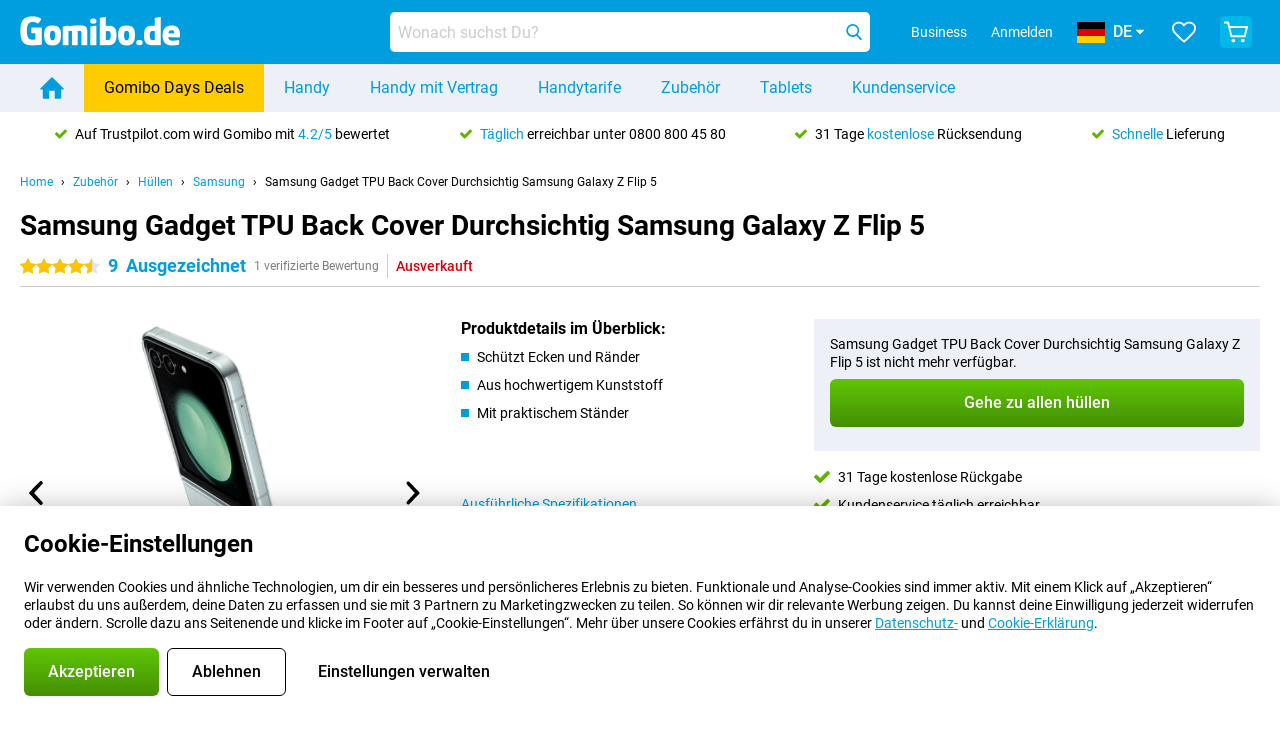

--- FILE ---
content_type: text/html; charset=UTF-8
request_url: https://www.gomibo.de/zubehoer-detail/samsung-gadget-tpu-back-cover-durchsichtig-samsung-galaxy-z-flip-5
body_size: 35618
content:
<!DOCTYPE html>

<html lang="de-DE" data-lang="de">
	<head>
		
						<title data-react-helmet="true">Samsung Gadget TPU Back Cover Durchsichtig Samsung Galaxy Z Flip 5 - Gomibo.de</title>

			
				<meta http-equiv="Content-Type" content="text/html; charset=UTF-8" data-react-helmet="true">
				<meta http-equiv="X-UA-Compatible" content="IE=edge" data-react-helmet="true">

				<meta name="author" content="Gomibo.de" data-react-helmet="true">
				<meta name="copyright" content="&copy; Gomibo.de" data-react-helmet="true">
				<meta name="viewport" content="width=device-width, initial-scale=1" data-react-helmet="true">
				<meta name="format-detection" content="telephone=no" data-react-helmet="true">

				<meta name="google-site-verification" content="TvBeIyAFVVs_hVEQKqVUUEVnS6z23d06wqhdX3KgngM" data-react-helmet="true">

				<meta name="description" content="Schaue Dir alles über das Samsung Gadget TPU Back Cover Durchsichtig Samsung Galaxy Z Flip 5 an: Bilder, Spezifikationen, Preise ✓ Bestellt vor 17:30 Uhr, morgen geliefert ✓ 31 Rückgaberecht" data-react-helmet="true">
				<meta name="robots" content="index,follow" data-react-helmet="true">
				<link rel="canonical" href="https://www.gomibo.de/zubehoer-detail/samsung-gadget-tpu-back-cover-durchsichtig-samsung-galaxy-z-flip-5" data-react-helmet="true">
			
			
					<link data-react-helmet="true" rel="alternate" href="https://www.belsimpel.nl/accessoire-detail/samsung-gadget-tpu-back-cover-transparant-samsung-galaxy-z-flip-5" hreflang="nl-nl">
					<link data-react-helmet="true" rel="alternate" href="https://www.gomibo.de/zubehoer-detail/samsung-gadget-tpu-back-cover-durchsichtig-samsung-galaxy-z-flip-5" hreflang="de-de">
					<link data-react-helmet="true" rel="alternate" href="https://www.gomibo.at/zubehoer-detail/samsung-gadget-tpu-back-cover-durchsichtig-samsung-galaxy-z-flip-5" hreflang="de-at">
					<link data-react-helmet="true" rel="alternate" href="https://www.gomibo.ie/accessory-detail/samsung-gadget-tpu-back-cover-transparent-samsung-galaxy-z-flip-5" hreflang="en-ie">
					<link data-react-helmet="true" rel="alternate" href="https://www.gomibo.be/nl/accessoire-detail/samsung-gadget-tpu-back-cover-transparant-samsung-galaxy-z-flip-5" hreflang="nl-be">
					<link data-react-helmet="true" rel="alternate" href="https://www.gomibo.be/fr/accessoire-detail/samsung-gadget-tpu-back-cover-transparent-samsung-galaxy-z-flip-5" hreflang="fr-be">
					<link data-react-helmet="true" rel="alternate" href="https://www.gomibo.co.uk/accessory-detail/samsung-gadget-tpu-back-cover-transparent-samsung-galaxy-z-flip-5" hreflang="en-gb">
					<link data-react-helmet="true" rel="alternate" href="https://www.gomibo.se/en/accessory-detail/samsung-gadget-tpu-back-cover-transparent-samsung-galaxy-z-flip-5" hreflang="en-se">
					<link data-react-helmet="true" rel="alternate" href="https://www.gomibo.se/tillbehor-detaljer/samsung-gadget-tpu-back-cover-transparent-samsung-galaxy-z-flip-5" hreflang="sv-se">
					<link data-react-helmet="true" rel="alternate" href="https://www.gomibo.ch/de/zubehoer-detail/samsung-gadget-tpu-back-cover-durchsichtig-samsung-galaxy-z-flip-5" hreflang="de-ch">
					<link data-react-helmet="true" rel="alternate" href="https://www.gomibo.ch/en/accessory-detail/samsung-gadget-tpu-back-cover-transparent-samsung-galaxy-z-flip-5" hreflang="en-ch">
					<link data-react-helmet="true" rel="alternate" href="https://www.gomibo.ch/it/accessorio-dettaglio/samsung-gadget-tpu-back-cover-trasparente-samsung-galaxy-z-flip-5" hreflang="it-ch">
					<link data-react-helmet="true" rel="alternate" href="https://www.gomibo.ch/fr/accessoire-detail/samsung-gadget-tpu-back-cover-transparent-samsung-galaxy-z-flip-5" hreflang="fr-ch">
					<link data-react-helmet="true" rel="alternate" href="https://www.gomibo.fi/en/accessory-detail/samsung-gadget-tpu-back-cover-transparent-samsung-galaxy-z-flip-5" hreflang="en-fi">
					<link data-react-helmet="true" rel="alternate" href="https://www.gomibo.fi/lisavarusteiden-tiedot/samsung-gadget-tpu-back-cover-lapinakyva-samsung-galaxy-z-flip-5" hreflang="fi-fi">
					<link data-react-helmet="true" rel="alternate" href="https://www.gomibo.pl/en/accessory-detail/samsung-gadget-tpu-back-cover-transparent-samsung-galaxy-z-flip-5" hreflang="en-pl">
					<link data-react-helmet="true" rel="alternate" href="https://www.gomibo.pl/szczegoly-akcesoriow/samsung-gadget-tpu-back-cover-przezroczysty-samsung-galaxy-z-flip-5" hreflang="pl-pl">
					<link data-react-helmet="true" rel="alternate" href="https://www.gomibo.it/en/accessory-detail/samsung-gadget-tpu-back-cover-transparent-samsung-galaxy-z-flip-5" hreflang="en-it">
					<link data-react-helmet="true" rel="alternate" href="https://www.gomibo.it/accessorio-dettaglio/samsung-gadget-tpu-back-cover-trasparente-samsung-galaxy-z-flip-5" hreflang="it-it">
					<link data-react-helmet="true" rel="alternate" href="https://www.gomibo.es/en/accessory-detail/samsung-gadget-tpu-back-cover-transparent-samsung-galaxy-z-flip-5" hreflang="en-es">
					<link data-react-helmet="true" rel="alternate" href="https://www.gomibo.es/accesorio-detalles/samsung-gadget-tpu-back-cover-transparente-samsung-galaxy-z-flip-5" hreflang="es-es">
					<link data-react-helmet="true" rel="alternate" href="https://www.gomibo.cz/en/accessory-detail/samsung-gadget-tpu-back-cover-transparent-samsung-galaxy-z-flip-5" hreflang="en-cz">
					<link data-react-helmet="true" rel="alternate" href="https://www.gomibo.cz/prislusenstvi-podrobnosti/samsung-gadget-tpu-back-cover-pruhledne-samsung-galaxy-z-flip-5" hreflang="cs-cz">
					<link data-react-helmet="true" rel="alternate" href="https://www.gomibo.no/en/accessory-detail/samsung-gadget-tpu-back-cover-transparent-samsung-galaxy-z-flip-5" hreflang="en-no">
					<link data-react-helmet="true" rel="alternate" href="https://www.gomibo.no/tilbehor-detailjer/samsung-gadget-tpu-back-cover-gjennomsiktig-samsung-galaxy-z-flip-5" hreflang="no-no">
					<link data-react-helmet="true" rel="alternate" href="https://www.gomibo.fr/en/accessory-detail/samsung-gadget-tpu-back-cover-transparent-samsung-galaxy-z-flip-5" hreflang="en-fr">
					<link data-react-helmet="true" rel="alternate" href="https://www.gomibo.fr/accessoire-detail/samsung-gadget-tpu-back-cover-transparent-samsung-galaxy-z-flip-5" hreflang="fr-fr">
					<link data-react-helmet="true" rel="alternate" href="https://www.gomibo.dk/en/accessory-detail/samsung-gadget-tpu-back-cover-transparent-samsung-galaxy-z-flip-5" hreflang="en-dk">
					<link data-react-helmet="true" rel="alternate" href="https://www.gomibo.dk/tilbehor-detaljer/samsung-gadget-tpu-back-cover-transparent-samsung-galaxy-z-flip-5" hreflang="da-dk">
					<link data-react-helmet="true" rel="alternate" href="https://www.gomibo.gr/en/accessory-detail/samsung-gadget-tpu-back-cover-transparent-samsung-galaxy-z-flip-5" hreflang="en-gr">
					<link data-react-helmet="true" rel="alternate" href="https://www.gomibo.hr/en/accessory-detail/samsung-gadget-tpu-back-cover-transparent-samsung-galaxy-z-flip-5" hreflang="en-hr">
					<link data-react-helmet="true" rel="alternate" href="https://www.gomibo.cy/en/accessory-detail/samsung-gadget-tpu-back-cover-transparent-samsung-galaxy-z-flip-5" hreflang="en-cy">
					<link data-react-helmet="true" rel="alternate" href="https://www.gomibo.ee/en/accessory-detail/samsung-gadget-tpu-back-cover-transparent-samsung-galaxy-z-flip-5" hreflang="en-ee">
					<link data-react-helmet="true" rel="alternate" href="https://www.gomibo.hu/en/accessory-detail/samsung-gadget-tpu-back-cover-transparent-samsung-galaxy-z-flip-5" hreflang="en-hu">
					<link data-react-helmet="true" rel="alternate" href="https://www.gomibo.lu/en/accessory-detail/samsung-gadget-tpu-back-cover-transparent-samsung-galaxy-z-flip-5" hreflang="en-lu">
					<link data-react-helmet="true" rel="alternate" href="https://www.gomibo.lv/en/accessory-detail/samsung-gadget-tpu-back-cover-transparent-samsung-galaxy-z-flip-5" hreflang="en-lv">
					<link data-react-helmet="true" rel="alternate" href="https://www.gomibo.lt/en/accessory-detail/samsung-gadget-tpu-back-cover-transparent-samsung-galaxy-z-flip-5" hreflang="en-lt">
					<link data-react-helmet="true" rel="alternate" href="https://www.gomibo.mt/en/accessory-detail/samsung-gadget-tpu-back-cover-transparent-samsung-galaxy-z-flip-5" hreflang="en-mt">
					<link data-react-helmet="true" rel="alternate" href="https://www.gomibo.pt/en/accessory-detail/samsung-gadget-tpu-back-cover-transparent-samsung-galaxy-z-flip-5" hreflang="en-pt">
					<link data-react-helmet="true" rel="alternate" href="https://www.gomibo.pt/detalhe-acessorios/samsung-gadget-tpu-back-cover-transparente-samsung-galaxy-z-flip-5" hreflang="pt-pt">
					<link data-react-helmet="true" rel="alternate" href="https://www.gomibo.ro/en/accessory-detail/samsung-gadget-tpu-back-cover-transparent-samsung-galaxy-z-flip-5" hreflang="en-ro">
					<link data-react-helmet="true" rel="alternate" href="https://www.gomibo.sk/en/accessory-detail/samsung-gadget-tpu-back-cover-transparent-samsung-galaxy-z-flip-5" hreflang="en-sk">
					<link data-react-helmet="true" rel="alternate" href="https://www.gomibo.si/en/accessory-detail/samsung-gadget-tpu-back-cover-transparent-samsung-galaxy-z-flip-5" hreflang="en-si">
			

			
									<link
						rel="preconnect"
						href="//bsimg.nl"
												data-react-helmet="true"
					>
									<link
						rel="preconnect"
						href="//www.google-analytics.com"
												data-react-helmet="true"
					>
									<link
						rel="preconnect"
						href="//www.googletagmanager.com"
												data-react-helmet="true"
					>
									<link
						rel="preconnect"
						href="//googleads.g.doubleclick.net"
													crossorigin
												data-react-helmet="true"
					>
									<link
						rel="preconnect"
						href="//connect.facebook.net"
													crossorigin
												data-react-helmet="true"
					>
									<link
						rel="preconnect"
						href="//www.facebook.com"
													crossorigin
												data-react-helmet="true"
					>
									<link
						rel="preconnect"
						href="//s3-eu-west-1.amazonaws.com"
													crossorigin
												data-react-helmet="true"
					>
				
									<link href="https://www.googletagmanager.com/gtag/js?id=G-3SQE9JESXT" rel="preload" as="script">
				
									<script>
						(function(w, d, s, l, i, z) {
							w[l] = w[l] || [];
							w[l].push({
								'gtm.start': new Date().getTime(),
								event: 'gtm.js'
							});
							var f = d.getElementsByTagName(s)[0],
								j = d.createElement(s),
								dl = l != 'dataLayer' ? '&l=' + l : '';
							j.async = true;
							j.src = z + '/aabcona/gtm.js?id=' + i + dl;
							f.parentNode.insertBefore(j, f);
						})(window, document, 'script', 'dataLayer', 'GTM-53X4FWPR', 'https://www.gomibo.de');
					</script>
							

			
			
				<meta name="theme-color" content="#009ddf" data-react-helmet="true"> 				<link rel="icon" type="image/png" href="https://bsimg.nl/assets/img/shared/branding/gomibo_de/favicon/favicon-96x96.png" sizes="96x96" data-react-helmet="true" />
				<link rel="icon" type="image/svg+xml" href="https://bsimg.nl/assets/img/shared/branding/gomibo_de/favicon/favicon.svg" data-react-helmet="true" />
				<link rel="shortcut icon" href="https://bsimg.nl/assets/img/shared/branding/gomibo_de/favicon/favicon.ico" data-react-helmet="true" />
				<link rel="apple-touch-icon" sizes="180x180" href="https://bsimg.nl/assets/img/shared/branding/gomibo_de/favicon/apple-touch-icon.png" data-react-helmet="true" />
			

			
							

			
				<meta name="twitter:card" content="summary_large_image" data-react-helmet="true">
									<meta name="twitter:site" content="@gomibo" data-react-helmet="true">
							

			
				<meta property="og:locale" content="de_DE" data-react-helmet="true">
				<meta property="og:type" content="website" data-react-helmet="true">
				<meta property="og:site_name" content="Gomibo.de" data-react-helmet="true">
				
					<meta property="og:url" content="https://www.gomibo.de/zubehoer-detail/samsung-gadget-tpu-back-cover-durchsichtig-samsung-galaxy-z-flip-5" data-react-helmet="true">
					<meta property="og:title" content="Samsung Gadget TPU Back Cover Durchsichtig Samsung Galaxy Z Flip 5" data-react-helmet="true">
					<meta property="og:description" content="Bekijk hier alles over de Samsung Gadget TPU Back Cover Durchsichtig Samsung Galaxy Z Flip 5: afbeeldingen, specificaties, prijzen. Bestel &#039;m, snel en voordelig bij Gomibo.de!" data-react-helmet="true">
				
				
					<meta property="og:image" content="https://bsimg.nl/images/samsung-gadget-tpu-back-cover-transparant-samsung-galaxy-z-flip-5_2.png/pcplwuwKBih5wQN52yPI_wyuVX4%3D/fit-in/0x0/filters%3Aupscale%28%29" data-react-helmet="true">
					<meta property="og:image:secure_url" content="https://bsimg.nl/images/samsung-gadget-tpu-back-cover-transparant-samsung-galaxy-z-flip-5_2.png/pcplwuwKBih5wQN52yPI_wyuVX4%3D/fit-in/0x0/filters%3Aupscale%28%29" data-react-helmet="true">
					
						<meta property="og:image:width" content="325" data-react-helmet="true">
					
					
						<meta property="og:image:height" content="505" data-react-helmet="true">
					
				
			

			
			<script id="head_breadcrumbs" type="application/ld+json" data-react-helmet="true">
				{
    "@context": "https://schema.org",
    "@type": "BreadcrumbList",
    "itemListElement": [
        {
            "@type": "ListItem",
            "position": 1,
            "item": {
                "@id": "https://www.gomibo.de/",
                "name": "Home"
            }
        },
        {
            "@type": "ListItem",
            "position": 2,
            "item": {
                "@id": "https://www.gomibo.de/zubehoer",
                "name": "Zubeh\u00f6r"
            }
        },
        {
            "@type": "ListItem",
            "position": 3,
            "item": {
                "@id": "https://www.gomibo.de/huellen",
                "name": "H\u00fcllen"
            }
        },
        {
            "@type": "ListItem",
            "position": 4,
            "item": {
                "@id": "https://www.gomibo.de/huellen/samsung",
                "name": "Samsung"
            }
        },
        {
            "@type": "ListItem",
            "position": 5,
            "item": {
                "@id": "https://www.gomibo.de/zubehoer-detail/samsung-gadget-tpu-back-cover-durchsichtig-samsung-galaxy-z-flip-5",
                "name": "Samsung Gadget TPU Back Cover Durchsichtig Samsung Galaxy Z Flip 5"
            }
        }
    ]
}
			</script>
		

			
			<script id="head_schema" type="application/ld+json" data-react-helmet="true">
				{
    "@context": "https://schema.org",
    "@type": "Product",
    "name": "Samsung Gadget TPU Back Cover Durchsichtig Samsung Galaxy Z Flip 5",
    "image": [
        "https://bsimg.nl/images/samsung-gadget-tpu-back-cover-transparant-samsung-galaxy-z-flip-5_2.png/pcplwuwKBih5wQN52yPI_wyuVX4%3D/fit-in/0x0/filters%3Aupscale%28%29",
        "https://bsimg.nl/images/samsung-gadget-tpu-back-cover-transparant-samsung-galaxy-z-flip-5_1.png/QmF13PNV48PCoX3AriqhDfrIqY8%3D/fit-in/0x0/filters%3Aupscale%28%29"
    ],
    "url": "https://www.gomibo.de/zubehoer-detail/samsung-gadget-tpu-back-cover-durchsichtig-samsung-galaxy-z-flip-5",
    "description": "\u00dcber Samsung Gadget TPU Back Cover Durchsichtig Samsung Galaxy Z Flip 5: Spezifikationen, Bewertungen, Vertr\u00e4ge, Neuigkeiten, Tipps & Tricks, h\u00e4ufig gestellte Fragen, Zubeh\u00f6r und Bestellung des Produkts!",
    "gtin13": "8806095062570",
    "sku": "EF-XF731CTEGWW",
    "brand": {
        "@type": "Thing",
        "name": "Samsung"
    },
    "aggregateRating": {
        "@type": "AggregateRating",
        "ratingValue": 9,
        "reviewCount": 1,
        "bestRating": 10,
        "worstRating": 0
    },
    "offers": {
        "@type": "Offer",
        "priceCurrency": "EUR",
        "price": "16.95",
        "url": "https://www.gomibo.de/zubehoer-detail/samsung-gadget-tpu-back-cover-durchsichtig-samsung-galaxy-z-flip-5",
        "itemCondition": "https://schema.org/NewCondition",
        "availability": "https://schema.org/Discontinued",
        "seller": {
            "@type": "Organization",
            "name": "Gomibo.de",
            "url": "https://www.gomibo.de",
            "logo": "https://bsimg.nl/assets/img/shared/branding/gomibo_de/social/share_logo.png",
            "email": "info@gomibo.de",
            "telephone": "+498008004580"
        }
    }
}
			</script>
		

							<script>
					try {
						if (!/^(?!Windows).*Linux.*Android [0-9]+[0-9.]*/i.test(navigator.userAgent)) {
							var document_head = document.getElementsByTagName('head')[0];
							var fonts_css_link = document.createElement('link');
							fonts_css_link.rel = 'stylesheet';
							fonts_css_link.type = 'text/css';
							fonts_css_link.media = 'screen';
														fonts_css_link.href = "/assets/css/responsive/gomibo/fonts.css?57619e445f74a8f4813f54ec89280902";
							document_head.appendChild(fonts_css_link);
						}
					} catch (err) {
											}
				</script>
			
						<script type="module" src="/assets/react/vendor.js?719b26a265f96ecdf9d0"></script>
			<script type="module" src="/assets/react/commons.js?3087ca1da660f7a1035e"></script>
			<script type="module" src="/assets/react/app.js?ffbea62f42e7563d15c2"></script>
			<script type="module" src="/assets/react/header.js?9a1d199f0597956cd86e"></script>
			
	<script type="module" src="/assets/react/productdetail.js?b3a862aba02bd40e3755"></script>
	<link rel="preload" as="image" href="https://bsimg.nl/assets/img/shared/branding/gomibo_de/logo/site_header.png">
			<link rel="preload" as="image" href="https://bsimg.nl/images/samsung-gadget-tpu-back-cover-transparant-samsung-galaxy-z-flip-5_2.png/4UoqLPpth7za8oc_IlWpMJdGrgM%3D/fit-in/365x365/filters%3Aformat%28png%29%3Aupscale%28%29" imagesrcset="https://bsimg.nl/images/samsung-gadget-tpu-back-cover-transparant-samsung-galaxy-z-flip-5_2.png/hUNW4BkyN8XlwFpsb9XhAtybcbE%3D/fit-in/365x365/filters%3Aformat%28webp%29%3Aupscale%28%29 365w,https://bsimg.nl/images/samsung-gadget-tpu-back-cover-transparant-samsung-galaxy-z-flip-5_2.png/lQ6cdxBxC69BisW6SUwY8yoETmM%3D/fit-in/730x730/filters%3Aformat%28webp%29%3Aupscale%28%29 730w,https://bsimg.nl/images/samsung-gadget-tpu-back-cover-transparant-samsung-galaxy-z-flip-5_2.png/om612_dxleg773i1fKbCQcVQm_g%3D/fit-in/1095x1095/filters%3Aformat%28webp%29%3Aupscale%28%29 1095w" imagesizes="100vw">
	

						
						

    	<script data-name="windowVariable">window.allowSentry = "true"</script>
	<script data-name="windowVariable">window.deployedGitSha = "1ff97f0ac6b19075a726814e96729d6f1e2e754b"</script>
	<script data-name="windowVariable">window.sentryDsn = "https://748af9a1ce5f480290c68043c76a1ea2@sentry.belsimpel.nl/11"</script>
	<script data-name="windowVariable">window.staggeredVariations = "null"</script>



                        	<script data-name="windowVariable">window.translations = "[{\"de\":{\"\":\"\",\"%number_of_reviews% verified review\":[\"{count, plural,\",\"one {%number_of_reviews% verifizierte Bewertung}\",\"other {%number_of_reviews% verifizierte Bewertungen}\",\"}\"],\"%number_of_stars% star\":[\"{count, plural,\",\"one {%number_of_stars% Stern}\",\"other {%number_of_stars% Sterne}\",\"}\"],\"(This review is) about [provider name]\\u0004about %provider_name%\":\"\\u00fcber %provider_name%\",\"(This review is) about the [variant name]\\u0004about the %variant_name%\":\"\\u00fcber das %variant_name%\",\"(excl. VAT)\":\"(exkl. MwSt)\",\"(provider dependent)\":\"(anbieterabh\\u00e4ngig)\",\"9701 DA\":\"9701 DA\",\"Add %product_name% to your shopping cart\":\"%product_name% in den Warenkorb legen\",\"All news articles\":\"Alle Nachrichtenbeitr\\u00e4ge\",\"All pros & cons\":\"Alle Pro und Kontra\",\"All reviews\":\"Alle Bewertungen\",\"Buy a SIM Free %product_group_name%? The options:\":\"Ein SIM-freies %product_group_name%? Die Optionen:\",\"Buy the %product_group_name%? The options:\":\"%product_group_name% kaufen? Die Optionen:\",\"Capacity\":\"Kapazit\\u00e4t\",\"Capacity:\":\"Kapazit\\u00e4t:\",\"Change address\":\"Adresse \\u00e4ndern\",\"Check postal code\":\"Postleitzahl pr\\u00fcfen\",\"Choose your provider...\":\"W\\u00e4hle Deinen Anbieter...\",\"Colour\":\"Farbe\",\"Colour and capacity\":\"Farbe und Kapazit\\u00e4t\",\"Colour and capacity:\":\"Farbe und Kapazit\\u00e4t:\",\"Colour:\":\"Farbe:\",\"Complete description\":\"Vollst\\u00e4ndige Beschreibung\",\"Con\":\"Kontra\",\"Condition:\":\"Zustand:\",\"Confirm\":\"Best\\u00e4tigen\",\"Delivery time\":\"Lieferzeit\",\"Detailed specifications\":\"Ausf\\u00fchrliche Spezifikationen\",\"Device upfront\":\"Handy einmalig\",\"Enter your email address\":\"Schicke Deine E-Mail-Adresse\",\"Estimated retail price\":\"Erwarteter Verkaufspreis\",\"Everything about %provider% and your contract\":\"Alles \\u00fcber %provider% und Deinen Vertrag\",\"Everything about the %product_group_name%\":\"Alles \\u00fcber das %product_group_name%\",\"Excl. VAT\":\"Exkl. MwSt\",\"Go straight to:\":\"Direkt zu:\",\"Hide compatible products\":\"Kompatiblen Produkte ausblenden\",\"House number\":\"Hausnummer\",\"House number:\":\"Hausnummer:\",\"How are our reviews created?\":\"Wie werden unsere Bewertungen erstellt?\",\"I recommend this product\":\"Ich empfehle dieses Produkt\",\"Icon %name%\":\"Symbol %name%\",\"In stock\":\"Verf\\u00fcgbar\",\"In stock:\":\"Verf\\u00fcgbar:\",\"Incl. VAT\":\"Inkl. MwSt\",\"Information\":\"Mehr Informationen\",\"Keep me updated\":\"Halte mich auf dem Laufenden\",\"Language:\":\"Sprache:\",\"Loading...\":\"Laden...\",\"More information\":\"Mehr Informationen\",\"More videos\":\"Mehr videos\",\"News article contains a video\":\"Neuigkeiten enth\\u00e4lt ein Video\",\"No reviews yet\":\"Noch keine Bewertungen\",\"Not in stock\":\"Nicht auf Lager\",\"Not in stock %clr_grey_dark%%plain%at this store %with_provider% %end_plain%%end_clr_grey_dark%\":\"Nicht %clr_grey_dark%%plain%in diesem Store %with_provider% %end_plain% %end_clr_grey_dark% vorr\\u00e4tig\",\"Not in stock %clr_grey_dark%%plain%at this store%end_plain%%end_clr_grey_dark%\":\"Nicht %clr_grey_dark%%plain%in diesem Store %end_plain%%end_clr_grey_dark% vorr\\u00e4tig\",\"Order\":\"In den Warenkorb\",\"Play video\":\"Video abspielen\",\"Postal code\":\"Postleitzahl\",\"Postal code:\":\"Postleitzahl:\",\"Price\":\"Preis\",\"Pro\":\"Pro\",\"Provider-dependent delivery time\":\"Lieferzeit abh\\u00e4ngig vom Anbieter\",\"Rate this review with a \'thumbs down\'\":\"Gebe dieser Bewertung einen \\u201eDaumen runter\\u201c\",\"Rate this review with a \'thumbs up\'\":\"Gebe dieser Bewertung einen \\u201eDaumen hoch\\u201c\",\"Repairability index\":\"Reparierbarkeitsindex\",\"Retail price\":\"Kaufpreis\",\"Scroll down for more information\":\"F\\u00fcr weitere Informationen nach unten scrollen\",\"See terms and conditions for special offers\":\"Siehe Bedingungen und Voraussetzungen f\\u00fcr Sonderangebote\",\"Select your bundle:\":\"W\\u00e4hle Deinen Tarif:\",\"Show all compatible products (%amount%)\":\"Alle kompatiblen Produkte anzeigen (%amount%)\",\"Something went wrong while saving your rating. Please try again in a few minutes.\":\"Etwas ist beim Speichern Deiner Bewertung schiefgelaufen. Versuche es in einigen Minuten nochmal.\",\"Sort by:\":\"Sortieren nach:\",\"Special Offer:\":\"Sonderangebot:\",\"Storage\":\"Speicherplatz\",\"Store availability\":\"Auf Lager im Store\",\"Store:\":[\"{count, plural,\",\"one {Gesch\\u00e4ft:}\",\"other {Gesch\\u00e4fte:}\",\"}\"],\"Suffix\":\"Zusatz\",\"The %product_name% is compatible to use in combination with the following phones and tablets.\":\"Dieses Produkt ist kompatibel mit den folgenden Handys und Tablets\",\"The benefits of ordering at %domain_name%\":\"Die Vorteile einer Bestellung bei %domain_name%\",\"Tip!\":\"Tipp!\",\"Video\":\"Video\",\"Video:\":\"Video:\",\"View all outlets\":\"Alle Verkaufsstellen anzeigen\",\"View frequencies\":\"Frequenzen anzeigen\",\"You cannot re-rate this review\":\"Du k\\u00f6nntest diese Rezension nicht erneut bewerten\",\"Your email address\":\"Deine E-Mail Adresse\",\"a\":\"a\",\"excl. VAT\":\"Exkl. MwSt\",\"from:\":\"ab:\"}},{\"de\":{\"\":\"\",\"%bold%Please note!%end_bold% Certain products have been removed from your favourites list because they are no longer available or the bundle has changed.\":\"%bold%Bitte beachten!%end_bold% Bestimmte Produkte wurden von Deiner Favoritenliste entfernt, weil sie nicht mehr verf\\u00fcgbar sind oder das Bundle ge\\u00e4ndert wurde.\",\"%contract_duration_in_months% month\":[\"{count, plural,\",\"one {%contract_duration_in_months% Monat}\",\"other {%contract_duration_in_months% Monate}\",\"}\"],\"%credit% prepaid credit\":\"%credit% Guthaben\",\"%number% options selected\":\"%number% Optionen ausgew\\u00e4hlt\",\"%number_of_items% item\":[\"{count, plural,\",\"one {%number_of_items% Artikel}\",\"other {%number_of_items% Artikel}\",\"}\"],\"%number_of_orders% pending order\":[\"{count, plural,\",\"one {%number_of_orders% ausstehende Bestellung}\",\"other {%number_of_orders% ausstehende Bestellungen}\",\"}\"],\"%number_of_reviews% review\":[\"{count, plural,\",\"one {%number_of_reviews% Bewertung}\",\"other {%number_of_reviews% Bewertungen}\",\"}\"],\"%number_of_reviews% verified review\":[\"{count, plural,\",\"one {%number_of_reviews% verifizierte Bewertung}\",\"other {%number_of_reviews% verifizierte Bewertungen}\",\"}\"],\"%number_of_stars% star\":[\"{count, plural,\",\"one {%number_of_stars% Stern}\",\"other {%number_of_stars% Sterne}\",\"}\"],\"%provider_name% Data Only contract\":\"%provider_name%-Data Only-Vertrag\",\"%provider_name% Data Only upgrade\":\"%provider_name%-Data Only-Verl\\u00e4ngerung\",\"%provider_name% Sim Only contract\":\"%provider_name%-SIM Only-Vertrag\",\"%provider_name% Sim Only contract - Young\":\"%provider_name%-SIM Only-Vertrag - Young\",\"%provider_name% Sim Only upgrade\":\"%provider_name%-SIM Only-Verl\\u00e4ngerung\",\"%provider_name% Sim Only upgrade - Young\":\"%provider_name%-SIM Only-Verl\\u00e4ngerung - Young\",\"%provider_name% contract\":\"%provider_name% Vertrag\",\"%provider_name% contract - Young\":\"%provider_name% Vertrag - Young\",\"%provider_name% upgrade\":\"%provider_name% Upgrade\",\"%provider_name% upgrade - Young\":\"%provider_name%-SIM Upgrade - Young\",\"(excl. VAT):\":\"(exkl. MwSt):\",\"1 year\":\"1 Jahr\",\"2 year\":\"24 Monate\",\"3-in-1 SIM card\":\"3-in-1-SIM-Karte\",\"A letter with a simple step-by-step plan is included with the delivered SIM card. We will transfer your own phone number to your new SIM card on the same day that you perform these steps.\":\"Ein Brief mit einem einfachen Schritt-f\\u00fcr-Schritt-Plan ist der gelieferten SIM-Karte beigef\\u00fcgt. Wir \\u00fcbertragen Deine eigene Rufnummer auf Deine neue SIM-Karte am selben Tag, an dem Du diese Schritte ausf\\u00fchrst.\",\"A verification token has been sent to your email address. Fill in this verification token to log in.\":\"Ein Verifizierungs-Token wurde an Deine E-Mail-Adresse gesendet. F\\u00fclle dieses Verifizierungs-Token aus, um Dich anzumelden.\",\"Accessories made for the %device_name% - Recommended by our experts\":\"Zubeh\\u00f6r f\\u00fcr das %device_name% - Empfohlen von unseren Experten\",\"Add %product_name% to your shopping cart\":\"%product_name% in den Warenkorb legen\",\"Add products to your favourites by clicking on \":\"F\\u00fcge Produkte zu Deinen Favoriten hinzu mit einem Klick auf \",\"Add to your favourites\":\"Zu Deinen Favoriten hinzuf\\u00fcgen\",\"Added\":\"Hinzugef\\u00fcgt\",\"Added to your shopping cart\":\"Zu Deinem Warenkorb hinzugef\\u00fcgt\",\"After %amount% month:\":[\"{count, plural,\",\"one {Nach %amount% Monat:}\",\"other {Nach %amount% Monaten:}\",\"}\"],\"All options\":\"Alle Optionen\",\"Already have an account?\":\"Hast Du bereits ein Konto?\",\"Amount\":\"Anzahl\",\"Amount:\":\"Anzahl:\",\"Are you staying with the same provider?\":\"Bleibst Du beim gleichen Anbieter?\",\"As the name suggests, you\'ll receive 3 sizes in 1.\":\"Wie der Name schon sagt, erh\\u00e4lst Du 3 Gr\\u00f6\\u00dfen in 1.\",\"At home or at work:\":\"Zu Hause oder am Arbeitsplatz:\",\"At home, at work, or via PostNL pick-up point:\":\"Zu Hause, am Arbeitsplatz oder \\u00fcber den PostNL-Abholpunkt:\",\"Business\":\"Gesch\\u00e4ftlich\",\"By entering your details, you agree to our privacy statement.\":\"Durch die Eingabe Deiner Daten erkl\\u00e4rst Du Dich mit unserer Datenschutzerkl\\u00e4rung einverstanden.\",\"Cable connection\":\"Kabelanschluss\",\"Can you transfer %number%?\":\"Kannst Du %number% \\u00fcbertragen?\",\"Change shopping cart\":\"Warenkorb \\u00e4ndern\",\"Check now\":\"Jetzt pr\\u00fcfen\",\"Check other data\":\"Andere Daten pr\\u00fcfen\",\"Check with %current_provider% if you can already take or renew %phone_number% and see your personal discount\":\"Pr\\u00fcfe bei %current_provider%, ob Du %phone_number% bereits verl\\u00e4ngern oder \\u00fcbertragen kannst:\",\"Check with %current_provider% whether you can already upgrade or transfer %phone_number%:\":\"Pr\\u00fcfe bei %current_provider%, ob Du %phone_number% bereits verl\\u00e4ngern oder \\u00fcbertragen kannst:\",\"Choose your bundle\":\"Zum Tarif\",\"Choose your provider...\":\"W\\u00e4hle Deinen Anbieter...\",\"Choose your upgrade\":\"W\\u00e4hle Deine Verl\\u00e4ngerung\",\"Clear entered value\":\"Eingegebenen Wert l\\u00f6schen\",\"Click on the link in the email to activate your account.\":\"Klicke auf den Link in der E-Mail, um Dein Konto zu aktivieren.\",\"Click on the link in the email to reset your password.\":\"Klicke auf den Link in der E-Mail, um Dein Passwort zur\\u00fcckzusetzen.\",\"Close\":\"Schlie\\u00dfen\",\"Close this message\":\"Diese Nachricht schlie\\u00dfen\",\"Compact version\\u0004Add to cart\":\"In den Korb\",\"Confirm\":\"Best\\u00e4tigen\",\"Confirm that this is you\":\"Best\\u00e4tige, dass Du das bist\",\"Continue\":\"Fortfahren\",\"Continue shopping\":\"Weiter einkaufen\",\"Contract:\":\"Vertrag:\",\"Copper connection\":\"Kupferverbindung\",\"Create a new password for\":\"Neues Passwort erstellen f\\u00fcr\",\"Create account\":\"Konto erstellen\",\"Create password\":\"Passwort erstellen\",\"Credit after registration at the provider.\":\"Guthaben nach Registrierung beim Anbieter.\",\"DSL connection\":\"DSL-Anschluss\",\"Date of birth\":\"Geburtsdatum\",\"Delete\":\"L\\u00f6schen\",\"Detailed information\":\"Ausf\\u00fchrliche Informationen\",\"Device payment:\":\"Zahlung f\\u00fcr das Ger\\u00e4t:\",\"Device upfront\":\"Handy einmalig\",\"Didn\'t receive an email? Please check your spam folder, or request the verification email again by\":\"Keine E-Mail erhalten? Bitte \\u00fcberpr\\u00fcfe Deinen Spam-Ordner, oder fordere die Best\\u00e4tigungs-E-Mail erneut an, indem Du\",\"Didn\'t receive an email? Please check your spam folder, or request the verification email again in %time% seconds.\":\"Keine E-Mail erhalten? Bitte \\u00fcberpr\\u00fcfe Deinen Spam-Ordner, oder fordere die Best\\u00e4tigungs-E-Mail in %time% Sekunden erneut an.\",\"Do you get a loyalty discount?\":\"Erhalte jetzt Deinen Kombi-Rabatt!\",\"Do you keep getting this message? Please try again in a couple of minutes.\":\"Erh\\u00e4ltst Du diese Nachricht immer wieder? Bitte versuche es in ein paar Minuten noch einmal.\",\"Do you want to save your favourites and be able to view them again at a later time?\":\"M\\u00f6chtest Du Deine Favoriten speichern und sp\\u00e4ter wieder einsehen k\\u00f6nnen?\",\"Don\'t have an account yet?\":\"Hast Du noch kein Konto?\",\"Don\'t lose sight of your favourites!\":\"Verliere Deine Favoriten nicht aus den Augen!\",\"Don\'t worry - free 31-day return period\":\"Keine Sorge - 31 Tage kostenlose R\\u00fcckgabefrist\",\"Done in 2 minutes.\":\"In 2 Minuten erledigt.\",\"Email address\":\"E-Mail Adresse\",\"Enter your current phone number\":\"Wie lautet Deine aktuelle Rufnummer?\",\"Enter your email address so we can send you an email to activate your account.\":\"Gebe Deine E-Mail-Adresse ein, damit wir Dir eine E-Mail zur Aktivierung Deines Kontos schicken k\\u00f6nnen.\",\"Enter your email address so we can send you an email to reset your password.\":\"Gebe Deine E-Mail-Adresse ein, damit wir Dir eine E-Mail zum Resetten Deines Passwords schicken k\\u00f6nnen.\",\"Excl. VAT\":\"Exkl. MwSt\",\"Expected delivery time:\":\"Vorraussichtliche Lieferzeit:\",\"External shop reviews\":\"Externe Shopbewertungen\",\"Featured deal!\":\"Ausgew\\u00e4hltes Angebot!\",\"Fiber connection\":\"Glasfaseranschluss\",\"Find and select your model\":\"Finde und w\\u00e4hle Dein Modell\",\"First month from %old_price% per month now only:\":[\"{count, plural,\",\"one {Im ersten Monat statt %old_price% pro Monat jetzt nur:}\",\"other {In den ersten %discount_period% Monaten von %old_price% pro Monat jetzt nur noch:}\",\"}\"],\"First month:\":[\"{count, plural,\",\"one {Erster Monat:}\",\"other {Ersten %amount% Monaten:}\",\"}\"],\"For questions or persisting problems, you can always reach us via\":\"Bei Fragen oder anhaltenden Problemen kannst Du uns jederzeit erreichen\",\"For your %provider% contract\":\"F\\u00fcr Deinen %provider%-Vertrag\",\"Forgot your password?\":\"Passwort vergessen?\",\"Free insurance against misuse\":\"Kostenlose Versicherung gegen Missbrauch\",\"From the moment that your number is transferred to %provider_name%, your old contract will be cancelled.\":\"Ab dem Moment, dass Deine Nummer auf %provider_name% \\u00fcbertragen ist, wird Dein alter Vertrag gek\\u00fcndigt.\",\"From the moment that your number is transferred, your old contract will be cancelled.\":\"Ab dem Moment, dass Deine Nummer \\u00fcbertragen ist, wird Dein alter Vertrag gek\\u00fcndigt.\",\"Get a loyalty discount! Which products are already registered to your address?\":\"Erhalte Deinen Treuerabatt! Sind bereits Produkte auf Deine Adresse registriert?\",\"Hide\":\"Verbergen\",\"House number\":\"Hausnummer\",\"Imperative\\u0004Log in\":\"Melde Dich dann an\",\"Imperative\\u0004create an account.\":\"erstelle ein Konto.\",\"In order to qualify for the loyalty discount of %selector%, you need more %provider% products.\":\"Um sich f\\u00fcr den Treuerabatt von %selector% zu qualifizieren, ben\\u00f6tigst Du mehr %provider%-Produkte.\",\"In stock\":\"Verf\\u00fcgbar\",\"In the meantime, you\'ll be able to use your old SIM card.\":\"In der Zwischenzeit kannst Du Deine alte SIM-Karte verwenden.\",\"Incl. VAT\":\"Inkl. MwSt\",\"Invalid address.\":\"Ung\\u00fcltige Adresse.\",\"Invalid date of birth.\":\"Ung\\u00fcltiges Geburtsdatum.\",\"It doesn\'t matter which provider you\'ve chosen.\":\"Es spielt keine Rolle, welchen Anbieter Du gew\\u00e4hlt hast.\",\"Leave blank to view all results\":\"Lasse das Feld leer, um alle Ergebnisse anzuzeigen\",\"Less options\":\"Weniger Optionen\",\"Loading...\":\"Laden...\",\"Log in\":\"Anmelden\",\"Log in to %brand_name%\":\"Anmelden bei %brand_name%\",\"Log in with your order number\":\"Mit Deiner Bestellnummer einloggen\",\"Login\":\"Anmeldung\",\"Long per month\\u0004Total per month:\":\"Monatlich:\",\"Medium\":\"Medium\",\"Micro SIM card\":\"Mikro-SIM-Karte\",\"Mini SIM card\":\"Mini-SIM-Karte\",\"Minimum 8 characters\":\"Mindestens 8 Zeichen\",\"Minimum age of contracts is 18 years. Is the contract in the name of your parent(s)? Fill in the details that are known to the provider.\":\"Das Mindestalter f\\u00fcr Handyvertr\\u00e4ge betr\\u00e4gt 18 Jahre. Ist der Vertrag auf Namen Deiner Eltern ausgestellt? Gebe die beim Anbieter bekannten Angaben ein.\",\"Monthly terminable\":\"Monatlich k\\u00fcndbar\",\"More information\":\"Mehr Informationen\",\"Most new smartphones use this type of SIM card.\":\"Die meisten neuen Smartphones verwenden diese Art von SIM-Karte.\",\"Nano SIM card\":\"Nano-SIM-Karte\",\"New contract\":\"Neuer Vertrag\",\"New:\":\"Neu:\",\"Next\":\"N\\u00e4chste\",\"No connection charge and done in 2 minutes.\":\"Keine Anschlusskosten und in 2 Minuten erledigt.\",\"No double charges\":\"Keine doppelten Geb\\u00fchren\",\"No email address has been entered.\":\"Es wurde keine E-Mail-Adresse eingegeben.\",\"No results found\":\"Keine Treffer gefunden\",\"No results found.\":\"Keine Treffer gefunden.\",\"No reviews yet\":\"Noch keine Bewertungen\",\"Not in stock\":\"Nicht auf Lager\",\"Number Transfer Guarantee\":\"Rufnummernmitnahmegarantie\",\"Number of items:\":\"Anzahl der Artikel:\",\"On the number transfer date, your number will be transferred to your new SIM card.\":\"Am Tag des Rufnummertransfers wird Deine Nummer auf Deine neue SIM-Karte \\u00fcbertragen.\",\"One-off %provider% connection charge, charged on the first invoice:\":\"Einmalige %provider% Anschlussgeb\\u00fchr, die mit der ersten Rechnung abgerechnet wird:\",\"Oops, an error occurred!\":\"Ups, ein Fehler ist aufgetreten!\",\"Order\":\"In den Warenkorb\",\"Order now\":\"Jetzt bestellen\",\"Order number\":\"Bestellnummer\",\"Order number:\":\"Bestellnummer:\",\"Outlet devices\":\"Outlet-Ger\\u00e4te\",\"Outlet from %span%%price%%end_span%\":\"Outlet ab %span%%price%%end_span%\",\"Password\":\"Passwort\",\"Password for %brand_name%\":\"Passwort f\\u00fcr %brand_name%\",\"Per MB:\":\"Pro MB:\",\"Per min: %cost% (to landline)\":\"Pro Minute: %cost% (ins Festnetz)\",\"Per min: %cost% (to mobile phone)\":\"Pro Minute: %cost% (ins Mobilfunknetz)\",\"Per text:\":\"Pro Text:\",\"Pick up in a %brand_name% store: free of charge\":\"Abholen in einem %brand_name%-Store: kostenlos\",\"Postal code\":\"Postleitzahl\",\"Pre-order\":\"Vorbestellung\",\"Previous\":\"Vorherige\",\"Price\":\"Preis\",\"Price details:\":\"Preisangaben:\",\"Price prepaid SIM card:\":\"Preis Prepaid-SIM-Karte:\",\"Price replacement SIM card:\":\"Preis Ersatz-SIM-Karte:\",\"Proceed to checkout\":\"Zur Kasse gehen\",\"Ready\":\"Fertig\",\"Receive your new phone tomorrow.\":\"Morgen erh\\u00e4ltst Du Dein neues Handy.\",\"Register\":\"Registrieren\",\"Register at %brand_name%\":\"Registrieren bei %brand_name%\",\"Remove from your favourites\":\"Aus Deinen Favoriten entfernen\",\"Resend activation link\":\"Aktivierungslink erneut senden\",\"SIM card type:\":\"SIM-Kartenart:\",\"SIM card with %credit% prepaid credit\":\"SIM-Karte mit %credit% Prepaid-Guthaben\",\"Save money with Sim Only or choose a new device.\":\"Spare Geld mit Sim Only oder w\\u00e4hle ein neues Ger\\u00e4t.\",\"Seamless transfer\":\"Nahtloser Wechsel\",\"Search\":\"Suchen\",\"Select the products that are already active on your address, besides your current phone subscription, and immediately check out the extra benefits you\'ll receive.\":\"W\\u00e4hle die Dienste\\/Produkte aus, die Du zus\\u00e4tzlich zu Deinem aktuellen Mobilfunkvertrag hast. Schaue Dir alle Vorteile an, auf die Du Anspruch hast.\",\"Select the products that, in addition to your current order, are already active at your address:\":\"Hier kannst Du ausw\\u00e4hlen, welche weiteren Dienste\\/Produkte Du bereits von unseren Mobilfunkanbietern beziehst:\",\"Select your current network\":\"W\\u00e4hle Dein aktuelles Netz\",\"Select your current provider\":\"W\\u00e4hle Deinen aktuellen Anbieter\",\"Send email\":\"E-Mail senden\",\"Shipping fees:\":\"Versandkosten:\",\"Short per month\\u0004Total per month:\":\"Insgesamt monatlich:\",\"Show\":\"Anzeigen\",\"Sign up for an email notification when this product comes back in stock\":\"Melde Dich f\\u00fcr eine E-Mail an, wenn dieses Produkt wieder auf Lager ist\",\"Skip check\":\"Pr\\u00fcfung \\u00fcberspringen\",\"Something went wrong. Our colleagues were automatically notified of the problem.\":\"Etwas ist schief gelaufen. Unsere Kollegen wurden automatisch \\u00fcber das Problem informiert.\",\"Stock:\":\"Vorrat:\",\"Strength:\":\"St\\u00e4rke:\",\"Strong\":\"Stark\",\"Suffix\":\"Zusatz\",\"The %bold%%product_name%%end_bold% has been added to your shopping cart\":\"%bold%%product_name%%end_bold% wurde erfolgreich zum Warenkorb hinzugef\\u00fcgt\",\"The email address and password combination is not registered with us. Did you\":\"Die Kombination aus E-Mail-Adresse und Passwort ist bei uns nicht registriert. Hast Du\",\"The email address you entered is not valid. Please check whether the email address contains an @, a period, and no spacing.\":\"Die von Dir eingegebene E-Mail-Adresse ist nicht g\\u00fcltig. Bitte pr\\u00fcfe, ob die E-Mail-Adresse ein @, einen Punkt und keine Leerzeichen enth\\u00e4lt.\",\"The following sizes are included:\":\"Die folgenden Gr\\u00f6\\u00dfen sind enthalten:\",\"The link has expired. Click on the button below to receive a new email to reset your password.\":\"Der Link is abgelaufen. Klicke auf den Knopf hier unten und Du erh\\u00e4ltst eine neue E-Mail um Dein Passwort zur\\u00fcckzusetzen.\",\"The link to activate your account has expired. Enter your email address to receive a new activation link.\":\"Der Link um Dein Konto zu aktivieren ist abgelaufen. Schicke Deine E-Mail-Adresse um einen neuen Link zu erhalten.\",\"The order number you entered is not valid.\":\"Die von Dir eingegebene Bestellnummer ist nicht g\\u00fcltig.\",\"The password you entered contains invalid characters.\":\"Das von Dir eingegebene Passwort enth\\u00e4lt ung\\u00fcltige Zeichen.\",\"The password you entered is too long.\":\"Das eingegebene Passwort ist zu lang.\",\"The password you entered is too short.\":\"Das von Dir eingegebene Passwort ist zu kurz.\",\"The requested order could not be found.\":\"Die gew\\u00fcnschte Reihenfolge konnte nicht gefunden werden.\",\"Then choose an upgrade.\":\"W\\u00e4hle dann eine Verl\\u00e4ngerung.\",\"There have been too many unsuccessful attempts. Please try again in a couple of minutes.\":\"Es gab zu viele erfolglose versuche. Bitte versuche es in ein paar Minuten noch einmal.\",\"There have been too many unsuccessful login attempts. Please try again in a couple of minutes.\":\"Es gab zu viele erfolglose Anmeldeversuche. Bitte versuche es in ein paar Minuten noch einmal.\",\"These are your benefits:\":\"Das sind Deine Vorteile:\",\"This is the biggest type of SIM card and it is not used in smartphones.\":\"Dies ist die gr\\u00f6\\u00dfte SIM-Kartenart und wird nicht in Smartphones verwendet.\",\"This is the smallest type of SIM card.\":\"Dies ist die kleinste SIM-Kartenart.\",\"This size is sometimes used in older smartphones.\":\"Diese Gr\\u00f6\\u00dfe wird manchmal in \\u00e4lteren Smartphones verwendet.\",\"This way, you won\'t face double charges.\":\"Auf diese Weise musst Du keine doppelten Geb\\u00fchren bezahlen.\",\"Tip!\":\"Tipp!\",\"To shopping cart\":\"Zum Warenkorb\",\"Transfer service\":\"Wechselservice\",\"Unknown SIM card type\":\"Unbekannt SIM-Kartenart\",\"Until the transfer date, your old provider will make sure you can use your number under the old terms and conditions.\":\"Bis zum Transferdatum wird Dein alter Anbieter daf\\u00fcr sorgen, dass Du Deine Nummer unter den alten Bedingungen nutzen kannst.\",\"Upfront payment device:\":\"Einmalige Ger\\u00e4tezahlung:\",\"Upgrade\":\"Verl\\u00e4ngerung\",\"Upgrade contract\":\"Vertrag verl\\u00e4ngern\",\"Upgrade with a new phone now!\":\"F\\u00fchre jetzt ein Upgrade mit einem neuen Handy durch!\",\"Valid in the %country_name%:\":\"G\\u00fcltig in der %country_name%:\",\"Verification Token\":\"Verifizierungs-Token\",\"Via a PostNL pick-up point:\":\"\\u00dcber eine PostNL-Abholstelle:\",\"View all terms and conditions before using in %country_name%.\":\"\\u00dcberpr\\u00fcfe alle Bedingungen und Voraussetzungen vor der Nutzung innerhalb der %country_name%.\",\"View details\":\"Details anzeigen\",\"Want to transfer to %provider_name%?\":\"M\\u00f6chtest Du zu %provider_name% wechseln?\",\"Want to transfer to a different provider?\":\"M\\u00f6chtest Du zu einem anderen Anbieter wechseln?\",\"We check the end date for every order, so you\'ll never pay double costs.\":\"Wir \\u00fcberpr\\u00fcfen bei jeder Bestellung das Enddatum, sodass Du niemals die doppelten Kosten zahlen musst.\",\"We guarantee that you\'ll always be able to keep your mobile phone number.\":\"Wir garantieren Dir, dass Du Deine Rufnummer immer behalten kannst.\",\"We guarantee that you\'ll always be able to keep your phone number.\":\"Wir garantieren Dir, dass Du Deine Rufnummer immer behalten kannst.\",\"We need these to display your personalized offer\":\"Diese ben\\u00f6tigen wir, um Dein personalisiertes Angebot anzuzeigen\",\"We will make sure to cancel your current contract for you.\":\"Wir sorgen daf\\u00fcr, dass Dein derzeitiger Vertrag f\\u00fcr Dich gek\\u00fcndigt wird.\",\"We will transfer your number for free\":\"Wir werden Deine Nummer kostenlos \\u00fcbertragen\",\"We\'ll find out for you!\":\"Wir werden es f\\u00fcr Dich herausfinden!\",\"We\'re checking with %provider% whether you can already upgrade or transfer %phone_number%.\":\"Wir pr\\u00fcfen bei %provider%, ob Du bereits eine Verl\\u00e4ngerung oder einen Wechsel von %phone_number% durchf\\u00fchren kannst.\",\"We\'ve sent you an email\":\"Wir haben Dir eine E-Mail geschickt\",\"Weak\":\"Schwach\",\"Welcome back!\":\"Willkommen zur\\u00fcck!\",\"What are you looking for?\":\"Wonach suchst Du?\",\"Which phone number do you want to keep?\":\"Welche Rufnummer m\\u00f6chtest Du behalten?\",\"With a %name% contract:\":\"Mit einem %name%-Vertrag:\",\"With a 3-in-1 SIM card, you can choose the right size for your phone yourself.\":\"Mit einer 3-in-1-SIM-Karte kannst Du die richtige Gr\\u00f6\\u00dfe f\\u00fcr Dein Handy selbst w\\u00e4hlen.\",\"With our transfer service, we\'ll take care of everything!\":\"Mit unserem Transferservice k\\u00fcmmern wir uns um alles!\",\"Within 10 business days following your application, you will receive a message with your fixed transfer date.\":\"Innerhalb von 10 Arbeitstagen nach Deinem Antrag erh\\u00e4ltst Du eine Nachricht mit Deinem festen Transferdatum.\",\"Yes, keep %phone_number% %underline%Change%end_underline%\":\"Ja, %phone_number% mitnehmen %underline%\\u00c4ndern%end_underline%\",\"You can already order 4 months before your %current_provider% contract expires.\":\"Behalte Deine %current_provider% Rufnummer - Ganz einfach und ohne Probleme.\",\"You can also reset your password.\":\"Du kannst Dein auch Passwort zur\\u00fccksetzen.\",\"You can always upgrade or transfer your phone number starting 4 months before the end date of your contract.\":\"Du kannst Deine Rufnummer ab 4 Monate vor Vertragsende jederzeit aktualisieren oder \\u00fcbertragen.\",\"You can decide when\":\"Du kannst entscheiden, wann\",\"You can find the order number in the order confirmation email.\":\"Die Bestellnummer findest Du in der Bestellbest\\u00e4tigungs-E-Mail.\",\"You can upgrade at %provider%.\":\"Du kannst verl\\u00e4ngern bei %provider%.\",\"You can upgrade early at %provider%.\":\"Du kannst vorzeitig verl\\u00e4ngern bei %provider%.\",\"You can upgrade or switch!\":\"Du kannst verl\\u00e4ngern oder wechseln!\",\"You can upgrade!\":\"Du kannst verl\\u00e4ngern!\",\"You don\'t have favourite products yet\":\"Du hast noch keine Lieblingsprodukte\",\"You submitted too many requests in a short time period. Please try again later.\":\"Du hast zu viele Antr\\u00e4ge in kurzer Zeit gestellt. Bitte versuche es sp\\u00e4ter noch einmal.\",\"You submitted too many requests in a short time period. We\'ve sent you an email. Please check your inbox or spam folder. Haven\'t received an email? Please try again later.\":\"Du hast zu viele Antr\\u00e4ge in kurzer Zeit gestellt. Wir haben Dir eine E-Mail geschickt. Bitte \\u00fcberpr\\u00fcfe Deinen Posteingang oder Deinen Spam-Ordner. Hast Du keine E-Mail erhalten? Bitte versuche es sp\\u00e4ter noch einmal.\",\"You won\'t have to do this yourself.\":\"Du musst das nicht selbst tun.\",\"You\'ll always keep %phone_number% for free.\":\"Du beh\\u00e4ltst %phone_number% immer kostenlos.\",\"You\'ll keep your own phone number\":\"Du beh\\u00e4ltst Deine eigene Rufnummer\",\"You\'ll receive a new phone number\":\"Du erh\\u00e4ltst eine neue Rufnummer\",\"You\'ll receive an email with the outcome.\":\"Du erh\\u00e4ltst eine E-Mail mit dem Ergebnis.\",\"Your account hasn\'t been activated yet\":\"Dein Konto ist noch nicht aktiviert\",\"Your account is protected with two-factor authentication.\":\"Dein Konto ist durch eine Zwei-Faktor-Authentifizierung gesch\\u00fctzt.\",\"Your date of birth can\'t be in the future.\":\"Dein Geburtsdatum kann nicht in der Zukunft sein.\",\"Your details are secure. We use them to check the end date of your contract with %provider%.\":\"Deine Daten sind sicher. Wir verwenden sie, um das Enddatum Deines Vertrags mit %provider% zu \\u00fcberpr\\u00fcfen.\",\"Your favourite accessories\":\"Dein Lieblingszubeh\\u00f6r\",\"Your favourite contracts at home\":\"Deine Lieblingsvertr\\u00e4ge zu Hause\",\"Your favourite devices\":\"Deine Lieblingsger\\u00e4te\",\"Your favourite devices with a contract\":\"Deine Lieblingsger\\u00e4te mit einem Vertrag\",\"Your favourite sim only contracts\":\"Deine Lieblings-Sim-Only-Vertr\\u00e4ge\",\"Your old contract will be cancelled\":\"Dein alter Vertrag wird gek\\u00fcndigt\",\"and\":\"und\",\"business\":\"gesch\\u00e4ftlich\",\"device\":[\"{count, plural,\",\"one {Ger\\u00e4t}\",\"other {Ger\\u00e4te}\",\"}\"],\"forget your password?\":\"Dein Passwort vergessen?\",\"logging in.\":\"einloggt.\",\"or\":\"oder\",\"phone\":[\"{count, plural,\",\"one {Handy}\",\"other {Handys}\",\"}\"],\"price details\":\"Preisangaben\",\"router\":[\"{count, plural,\",\"one {Router}\",\"other {Router}\",\"}\"],\"tablet\":[\"{count, plural,\",\"one {Tablet}\",\"other {Tablets}\",\"}\"],\"valid in the\":\"g\\u00fcltig in der\",\"with %subscription_name%\":\"mit %subscription_name%\",\"with telephone number %phone_number%\":\"mit Rufnummer %phone_number%\"}},{\"de\":{\"\":\"\",\"%bold% %review_site_name% %end_bold% visitors rate %brand_name% with a %bold% %review_score% %end_bold%\":\"%bold% %review_site_name% %end_bold% wird von %brand_name%-Nutzern mit %bold% %review_score% %end_bold% bewertet\",\"%brand_name% news feed: The latest news about phones, contracts and much more\":\"%brand_name% Nachrichten-Feed: Die neuesten Nachrichten \\u00fcber Handys, Vertr\\u00e4ge und vieles mehr\",\"%number_of_customers% customers ordered the %group_name% yesterday!\":\"%number_of_customers% Kunden haben gestern das %group_name% bestellt!\",\"Accept all\":\"Alle akzeptieren\",\"Activate account\":\"Konto aktivieren\",\"Back\":\"Zur\\u00fcck\",\"Close\":\"Schlie\\u00dfen\",\"Cookie Preferences\":\"Cookie-Einstellungen\",\"Decline all\":\"Alle ablehnen\",\"Do you keep getting this message?\":\"Erh\\u00e4ltst Du immer wieder diese Nachricht?\",\"For questions or persisting problems, you can always reach us via email:\":\"Bei Fragen oder anhaltenden Problemen kannst Du uns jederzeit per E-Mail erreichen:\",\"Imprint\":\"Impressum\",\"Information\":\"Mehr Informationen\",\"Log in to %brand_name%\":\"Anmelden bei %brand_name%\",\"Our colleagues were automatically notified of the problem.\":\"Unsere Kollegen wurden automatisch \\u00fcber das Problem informiert.\",\"Please try again in a couple of minutes.\":\"Bitte versuche es in ein paar Minuten noch einmal.\",\"Popular device\":\"Beliebtes Ger\\u00e4t\",\"Register at %brand_name%\":\"Registrieren bei %brand_name%\",\"Register at %brand_name% Business\":\"Registrieren bei %brand_name% Gesch\\u00e4ft\",\"Save choice\":\"Auswahl speichern\",\"Set password\":\"Passwort einstellen\",\"Something didn\'t go quite right here\":\"Etwas ist hier nicht ganz richtig gelaufen\",\"Something went wrong on the page.\":\"Etwas ist auf der Seite schiefgegangen.\",\"We use cookies and similar technologies to give you a better, more personal experience. Functional and analytical cookies are always active. By clicking \\u201cAccept\\u201d you also allow us to collect your data and share it with 3 partners for marketing purposes, so we can show you ads that matter to you. You can withdraw or change your consent at any time. To do so, scroll to the bottom of the page and click on \\u2018Cookie Preferences\\u2019 in the footer. Read more about our use of cookies in our %open_privacy_link%privacy%close_privacy_link% and %open_cookie_link%cookie statements%close_cookie_link%.\":\"Wir verwenden Cookies und \\u00e4hnliche Technologien, um dir ein besseres und pers\\u00f6nlicheres Erlebnis zu bieten. Funktionale und Analyse-Cookies sind immer aktiv. Mit einem Klick auf \\u201eAkzeptieren\\u201c erlaubst du uns au\\u00dferdem, deine Daten zu erfassen und sie mit 3 Partnern zu Marketingzwecken zu teilen. So k\\u00f6nnen wir dir relevante Werbung zeigen. Du kannst deine Einwilligung jederzeit widerrufen oder \\u00e4ndern. Scrolle dazu ans Seitenende und klicke im Footer auf \\u201eCookie-Einstellungen\\u201c. Mehr \\u00fcber unsere Cookies erf\\u00e4hrst du in unserer %open_privacy_link%Datenschutz-%close_privacy_link% und %open_cookie_link%Cookie-Erkl\\u00e4rung%close_cookie_link%.\",\"Your favourites\":\"Deine Favoriten\"}},{\"de\":{\"\":\"\",\"%brand_name% logo\":\"%brand_name%-Logo\",\"Accept\":\"Akzeptieren\",\"Available languages:\":\"Verf\\u00fcgbare Sprachen:\",\"Back\":\"Zur\\u00fcck\",\"Be careful! Borrowing money costs money\":\"Aufgepasst! Geld leihen kostet Geld\",\"Cancel\":\"Abbrechen\",\"Change country to %country%\":\"Land in %country% \\u00e4ndern\",\"Change to %country%\":\"\\u00c4ndern in %country%\",\"Close\":\"Schlie\\u00dfen\",\"Cookie Preferences\":\"Cookie-Einstellungen\",\"Country:\":\"Land:\",\"Decline\":\"Ablehnen\",\"Earlier\":\"Fr\\u00fcher\",\"Language:\":\"Sprache:\",\"Log in\":\"Anmelden\",\"Log in to %brand_name%\":\"Anmelden bei %brand_name%\",\"Log out\":\"Abmelden\",\"Manage preferences\":\"Einstellungen verwalten\",\"Menu\":\"Men\\u00fc\",\"My account\":\"Mein Konto\",\"New\":\"Neu\",\"Notifications\":\"Benachrichtigungen\",\"Pay attention:\":\"Passt auf:\",\"Select your country and language\":\"W\\u00e4hle Dein Land und Deine Sprache\",\"Select your country:\":\"W\\u00e4hle Dein Land:\",\"This means the VAT rate and the shipping fees may change.\":\"Es ist daher m\\u00f6glich, dass sich der MwSt.-Satz und die Versandkosten \\u00e4ndern.\",\"To shopping cart\":\"Zum Warenkorb\",\"View\":\"Ansehen\",\"We use cookies and similar technologies to give you a better, more personal experience. Functional and analytical cookies are always active. By clicking \\u201cAccept\\u201d you also allow us to collect your data and share it with 3 partners for marketing purposes, so we can show you ads that matter to you. You can withdraw or change your consent at any time. To do so, scroll to the bottom of the page and click on \\u2018Cookie Preferences\\u2019 in the footer. Read more about our use of cookies in our %open_privacy_link%privacy%close_privacy_link% and %open_cookie_link%cookie statements%close_cookie_link%.\":\"Wir verwenden Cookies und \\u00e4hnliche Technologien, um dir ein besseres und pers\\u00f6nlicheres Erlebnis zu bieten. Funktionale und Analyse-Cookies sind immer aktiv. Mit einem Klick auf \\u201eAkzeptieren\\u201c erlaubst du uns au\\u00dferdem, deine Daten zu erfassen und sie mit 3 Partnern zu Marketingzwecken zu teilen. So k\\u00f6nnen wir dir relevante Werbung zeigen. Du kannst deine Einwilligung jederzeit widerrufen oder \\u00e4ndern. Scrolle dazu ans Seitenende und klicke im Footer auf \\u201eCookie-Einstellungen\\u201c. Mehr \\u00fcber unsere Cookies erf\\u00e4hrst du in unserer %open_privacy_link%Datenschutz-%close_privacy_link% und %open_cookie_link%Cookie-Erkl\\u00e4rung%close_cookie_link%.\",\"You are going to change your delivery address to a different country.\":\"Du bist kurz davor, Deine Lieferadresse in ein anderes Land zu \\u00e4ndern.\",\"You don\'t have any new notifications.\":\"Du hast noch keine neuen Benachrichtigungen.\",\"You don\'t have any notifications.\":\"Du hast keine Benachrichtigungen\",\"Your favourites\":\"Deine Favoriten\",\"beta\":\"beta\"}},{\"de\":{\"\":\"\",\"*Delivery times do not apply to all products or shipping methods:\":\"*Lieferzeiten gelten nicht f\\u00fcr alle Produkte oder Versandmethoden:\",\"About %domain_name%\":\"\\u00dcber %domain_name%\",\"Cancel contract\":\"Vertrag k\\u00fcndigen\",\"Careers at %brand_name%\":\"Jobs bei %brand_name%\",\"Certificates, payment methods, delivery service partners\":\"Zertifikate, Zahlungsmittel, Lieferdienstpartner\",\"Complaints\":\"Reklamationen\",\"Cookie Preferences\":\"Cookie-Einstellungen\",\"Customer service closed\":\"Kundenservice geschlossen\",\"Customer service open every day from 09:00 hours\":\"Unser Kundenservice ist f\\u00fcr Dich erreichbar t\\u00e4glich um 9:00 Uhr\",\"Customer service will %bold%open today%end_bold% at %opening_time% hours\":\"Unser Kundenservice ist %bold%heute%end_bold% ab %opening_time% Uhr f\\u00fcr Dich erreichbar\",\"Customer service will be %bold%open %next_open_day%%end_bold% at %opening_time% hours\":\"Unser Kundenservice ist %bold%%next_open_day%%end_bold% ab %opening_time% Uhr %bold%erreichbar%end_bold%\",\"From now on, you will receive the %brand_name% newsletter on %bold%%nowrap%%email_address%%end_nowrap%%end_bold%.\":\"Von jetzt an wirst Du den %brand_name%-Newsletter auf %bold%%nowrap%%email_address%%end_nowrap%%end_bold% erhalten.\",\"I want to subscribe\":\"Jetzt anmelden\",\"Imprint\":\"Impressum\",\"Legal footer\":\"Juristische Fu\\u00dfzeile\",\"News\":\"Nachrichten\",\"Our customer service desk is %bold%open%end_bold% until %closing_time%\":\"Unser Kundenservice ist bis %closing_time% Uhr %bold%erreichbar%end_bold%\",\"Partnered providers\":\"Anbieterpartner\",\"Partners\":\"Partner\",\"Prices exclude shipping costs.\":\"Die Preise auf dieser Website sind exklusive Versandkosten angegeben.\",\"Prices mentioned on this page include VAT unless otherwise stated.\":\"Die auf dieser Seite genannten Preise sind, sofern nicht anders angegeben, inklusive Mehrwertsteuer.\",\"Privacy\":\"Datenschutz\",\"Social media\":\"Social media\",\"Subscribe to our newsletter\":\"Abonniere unseren Newsletter\",\"Terms and conditions\":\"Allgemeine Gesch\\u00e4ftsbedingungen\",\"Your email address\":\"Deine E-Mail Adresse\",\"Your email address has been saved.\":\"Deine E-Mail-Adresse wurde gespeichert.\",\"more information.\":\"mehr Informationen.\"}},{\"de\":{\"\":\"\",\"Delete history\":\"Suchverlauf l\\u00f6schen\",\"Recently viewed products\":\"Zuletzt angesehen\"}}]"</script>



	<script data-name="windowVariable">window.htmlLang = "de-DE"</script>
	<script data-name="windowVariable">window.localizationLanguages = "[{\"id\":129,\"iso639_1\":\"de\",\"iso639_2\":\"deu\",\"name\":\"Deutsch\",\"native_name\":\"Deutsch\",\"display_shortname\":\"DE\",\"beta\":false},{\"id\":119,\"iso639_1\":\"en\",\"iso639_2\":\"eng\",\"name\":\"Englisch\",\"native_name\":\"English\",\"display_shortname\":\"EN\",\"beta\":false}]"</script>
	<script data-name="windowVariable">window.localizationSelectedLanguage = "{\"id\":129,\"iso639_1\":\"de\",\"iso639_2\":\"deu\",\"name\":\"Deutsch\",\"native_name\":\"Deutsch\",\"display_shortname\":\"DE\",\"beta\":false}"</script>
	<script data-name="windowVariable">window.localizationLanguageSelector = "lang"</script>
	<script data-name="windowVariable">window.localizationSelectedShippingCountry = "{\"id\":\"60\",\"iso3166alpha2\":\"DE\",\"name\":\"Deutschland\",\"flag_url\":\"https:\\/\\/bsimg.nl\\/assets\\/img\\/shared\\/flags\\/svg\\/4x3\\/de.svg\"}"</script>
	<script data-name="windowVariable">window.localizationPreventAutoPopup = 0</script>
	<script data-name="windowVariable">window.localizationHasAutoPopped = "false"</script>



        		<script data-name="windowVariable">window.googleAnalytics = "{\"should_send_pageview\":true,\"pagedata\":{\"type\":\"GsmDetail\",\"brand\":\"Samsung\",\"is_business\":false},\"product_data\":{\"id\":\"132580\",\"name\":\"Samsung Gadget TPU Back Cover Durchsichtig Samsung Galaxy Z Flip 5\",\"shortName\":\"samsung-gadget-tpu-back-cover-transparant-samsung-galaxy-z-flip-5\",\"hardwareType\":\"accessoire\",\"brand\":\"Samsung\",\"pageType\":\"product\",\"totalValue\":16.949999999999999}}"</script>
        		<script data-name="windowVariable">window.facebookRemarketing = "{\"event_name\":\"ViewContent\",\"data\":{\"content_ids\":[\"132580\"],\"content_name\":\"Samsung Gadget TPU Back Cover Durchsichtig Samsung Galaxy Z Flip 5\",\"content_type\":\"product\",\"value\":16.949999999999999,\"currency\":\"EUR\"}}"</script>
        		<script data-name="windowVariable">window.openGraph = "{\"url\":\"https:\\/\\/www.gomibo.de\\/zubehoer-detail\\/samsung-gadget-tpu-back-cover-durchsichtig-samsung-galaxy-z-flip-5\",\"title\":\"Samsung Gadget TPU Back Cover Durchsichtig Samsung Galaxy Z Flip 5\",\"description\":\"Bekijk hier alles over de Samsung Gadget TPU Back Cover Durchsichtig Samsung Galaxy Z Flip 5: afbeeldingen, specificaties, prijzen. Bestel \'m, snel en voordelig bij Gomibo.de!\",\"image\":{\"url\":\"https:\\/\\/bsimg.nl\\/images\\/samsung-gadget-tpu-back-cover-transparant-samsung-galaxy-z-flip-5_2.png\\/pcplwuwKBih5wQN52yPI_wyuVX4%3D\\/fit-in\\/0x0\\/filters%3Aupscale%28%29\",\"height\":\"505\",\"width\":\"325\"}}"</script>
    


	<script data-name="windowVariable">window.absData = "{\"experiment_abntrrpl\":{\"id\":\"645\",\"short_name\":\"abntrrpl\",\"is_running\":false,\"variation_index\":1},\"experiment_apntuico\":{\"id\":\"593\",\"short_name\":\"apntuico\",\"is_running\":false,\"variation_index\":0},\"experiment_bbq\":{\"id\":\"397\",\"short_name\":\"bbq\",\"is_running\":false,\"variation_index\":0},\"experiment_bisst\":{\"id\":\"562\",\"short_name\":\"bisst\",\"is_running\":false,\"variation_index\":0},\"experiment_cbfbd\":{\"id\":\"582\",\"short_name\":\"cbfbd\",\"is_running\":false,\"variation_index\":1},\"experiment_cedsc\":{\"id\":\"588\",\"short_name\":\"cedsc\",\"is_running\":false,\"variation_index\":1},\"experiment_chifogde\":{\"id\":\"586\",\"short_name\":\"chifogde\",\"is_running\":false,\"variation_index\":1},\"experiment_ciandspsfshv3\":{\"id\":\"636\",\"short_name\":\"ciandspsfshv3\",\"is_running\":false,\"variation_index\":1},\"experiment_ciandspsfsoghv3\":{\"id\":\"638\",\"short_name\":\"ciandspsfsoghv3\",\"is_running\":false,\"variation_index\":1},\"experiment_ciandspsfsogv3\":{\"id\":\"637\",\"short_name\":\"ciandspsfsogv3\",\"is_running\":false,\"variation_index\":1},\"experiment_ciandspsfsv3\":{\"id\":\"635\",\"short_name\":\"ciandspsfsv3\",\"is_running\":false,\"variation_index\":1},\"experiment_crscb\":{\"id\":\"577\",\"short_name\":\"crscb\",\"is_running\":false,\"variation_index\":0},\"experiment_csamolfpatv3\":{\"id\":\"634\",\"short_name\":\"csamolfpatv3\",\"is_running\":false,\"variation_index\":1},\"experiment_csbiv3\":{\"id\":\"623\",\"short_name\":\"csbiv3\",\"is_running\":false,\"variation_index\":0},\"experiment_etafgde\":{\"id\":\"584\",\"short_name\":\"etafgde\",\"is_running\":false,\"variation_index\":1},\"experiment_HHNSGD\":{\"id\":\"610\",\"short_name\":\"HHNSGD\",\"is_running\":false,\"variation_index\":0},\"experiment_honatcob\":{\"id\":\"601\",\"short_name\":\"honatcob\",\"is_running\":false,\"variation_index\":1},\"experiment_ibl\":{\"id\":\"592\",\"short_name\":\"ibl\",\"is_running\":false,\"variation_index\":0},\"experiment_icrm\":{\"id\":\"575\",\"short_name\":\"icrm\",\"is_running\":false,\"variation_index\":0},\"experiment_mtbocitu\":{\"id\":\"596\",\"short_name\":\"mtbocitu\",\"is_running\":false,\"variation_index\":0},\"experiment_pcncfb\":{\"id\":\"643\",\"short_name\":\"pcncfb\",\"is_running\":false,\"variation_index\":1},\"experiment_pdbd\":{\"id\":\"569\",\"short_name\":\"pdbd\",\"is_running\":false,\"variation_index\":0},\"experiment_rcbg\":{\"id\":\"599\",\"short_name\":\"rcbg\",\"is_running\":false,\"variation_index\":0},\"experiment_rcopu\":{\"id\":\"591\",\"short_name\":\"rcopu\",\"is_running\":false,\"variation_index\":0},\"experiment_sknf\":{\"id\":\"613\",\"short_name\":\"sknf\",\"is_running\":false,\"variation_index\":0},\"experiment_spoisl\":{\"id\":\"585\",\"short_name\":\"spoisl\",\"is_running\":false,\"variation_index\":1},\"experiment_tsofctsctitop\":{\"id\":\"640\",\"short_name\":\"tsofctsctitop\",\"is_running\":false,\"variation_index\":1},\"experiment_uuopog\":{\"id\":\"597\",\"short_name\":\"uuopog\",\"is_running\":false,\"variation_index\":0},\"experiment_cssv2\":{\"id\":\"370\",\"short_name\":\"cssv2\",\"is_running\":false,\"variation_index\":1},\"experiment_mpoiitbbv2\":{\"id\":\"318\",\"short_name\":\"mpoiitbbv2\",\"is_running\":false,\"variation_index\":1},\"experiment_nfbdar\":{\"id\":\"598\",\"short_name\":\"nfbdar\",\"is_running\":false,\"variation_index\":1}}"</script>
	<script data-name="windowVariable">window.assetsUrl = "https://bsimg.nl/assets"</script>
	<script data-name="windowVariable">window.breadcrumbData = "[]"</script>
	<script data-name="windowVariable">window.cartCount =0</script>
	<script data-name="windowVariable">window.country = "{\"id\":\"60\",\"iso3166alpha2\":\"DE\",\"name\":\"Deutschland\",\"flag_url\":\"https:\\/\\/bsimg.nl\\/assets\\/img\\/shared\\/flags\\/svg\\/4x3\\/de.svg\"}"</script>
	<script data-name="windowVariable">window.showCustomerServiceOpeningHours = "true"</script>
	<script data-name="windowVariable">window.customerServiceOpeninghours = "{\"main_nav\":\"<span class=\\\"cs_status_icon closed\\\"><\\/span>Unser Kundenservice ist <span class=\\\"cs_status_text closed\\\">heute<\\/span> ab <span class=\\\"cs_status_time\\\">09.00 Uhr<\\/span> f\\u00fcr Dich erreichbar\",\"feature_bar\":\"<span class=\\\"cs_status_icon closed\\\"><\\/span>Unser Kundenservice ist <span class=\\\"cs_status_text closed\\\">heute<\\/span> ab <span class=\\\"cs_status_time\\\">09.00 Uhr<\\/span> f\\u00fcr Dich erreichbar\",\"footer\":\"<span class=\\\"cs_status_icon closed\\\"><\\/span>Unser Kundenservice ist <span class=\\\"cs_status_text closed\\\">heute<\\/span> ab <span class=\\\"cs_status_time\\\">09.00 Uhr<\\/span> f\\u00fcr Dich erreichbar\",\"data\":{\"current_status\":\"closed\",\"is_open\":false,\"time_open_today\":\"09.00\",\"time_closed_today\":null,\"day_open_next\":null,\"time_open_next\":null,\"time_closed_next\":null,\"fallback_text\":null}}"</script>
	<script data-name="windowVariable">window.csrfToken = "D7kfrPZX2Vlfdt0lVDw-lfGo1XwqhilfSM9dzaCcxQE"</script>
	<script data-name="windowVariable">window.favouritesIds = "[]"</script>
	<script data-name="windowVariable">window.footerMenuObject = "[{\"title\":\"Beliebte Smartphones\",\"url\":\"\\/handy\",\"class\":\"\",\"visible\":1,\"children\":[{\"title\":\"Apple iPhone 17\",\"url\":\"\\/apple-iphone-17-eu\",\"class\":\"\",\"visible\":1,\"children\":[]},{\"title\":\"Apple iPhone 16\",\"url\":\"\\/apple-iphone-16-eu\",\"class\":\"\",\"visible\":1,\"children\":[]},{\"title\":\"Motorola Edge 60 Pro\",\"url\":\"\\/motorola-edge-60-pro\",\"class\":\"\",\"visible\":1,\"children\":[]},{\"title\":\"Samsung Galaxy S25\",\"url\":\"\\/samsung-galaxy-s25-de\",\"class\":\"\",\"visible\":1,\"children\":[]},{\"title\":\"Samsung Galaxy A56 5G\",\"url\":\"\\/samsung-galaxy-a56-5g-eu\",\"class\":\"\",\"visible\":1,\"children\":[]},{\"title\":\"Samsung Galaxy A36 5G\",\"url\":\"\\/samsung-galaxy-a36-5g-eu\",\"class\":\"\",\"visible\":1,\"children\":[]},{\"title\":\"Google Pixel 10 Pro\",\"url\":\"\\/google-pixel-10-pro-eu\",\"class\":\"\",\"visible\":1,\"children\":[]}]},{\"title\":\"Handy + Vertrag\",\"url\":\"\\/handy-mit-vertrag\",\"class\":\"\",\"visible\":1,\"children\":[{\"title\":\"congstar\",\"url\":\"\\/handy-mit-vertrag\\/congstar\",\"class\":\"\",\"visible\":1,\"children\":[]},{\"title\":\"freenet\",\"url\":\"\\/handy-mit-vertrag\\/freenet\",\"class\":\"\",\"visible\":1,\"children\":[]},{\"title\":\"klarmobil\",\"url\":\"\\/handy-mit-vertrag\\/klarmobil\",\"class\":\"\",\"visible\":1,\"children\":[]},{\"title\":\"o2\",\"url\":\"\\/handy-mit-vertrag\\/o2\",\"class\":\"\",\"visible\":1,\"children\":[]},{\"title\":\"Otelo\",\"url\":\"\\/handy-mit-vertrag\\/otelo\",\"class\":\"\",\"visible\":1,\"children\":[]},{\"title\":\"Telekom\",\"url\":\"\\/handy-mit-vertrag\\/telekom\",\"class\":\"\",\"visible\":1,\"children\":[]},{\"title\":\"Vodafone\",\"url\":\"\\/handy-mit-vertrag\\/vodafone\",\"class\":\"\",\"visible\":1,\"children\":[]}]},{\"title\":\"Handys\",\"url\":\"\\/handy\",\"class\":\"\",\"visible\":1,\"children\":[{\"title\":\"Apple Smartphones\",\"url\":\"\\/handy\\/apple\",\"class\":\"\",\"visible\":1,\"children\":[]},{\"title\":\"Samsung Smartphones\",\"url\":\"\\/handy\\/samsung\",\"class\":\"\",\"visible\":1,\"children\":[]},{\"title\":\"OnePlus Smartphones\",\"url\":\"\\/handy\\/oneplus\",\"class\":\"\",\"visible\":1,\"children\":[]},{\"title\":\"Motorola Smartphones\",\"url\":\"\\/handy\\/motorola\",\"class\":\"\",\"visible\":1,\"children\":[]},{\"title\":\"Google Smartphones\",\"url\":\"\\/handy\\/google\",\"class\":\"\",\"visible\":1,\"children\":[]}]},{\"title\":\"Handytarife\",\"url\":\"\\/handytarife\",\"class\":\"\",\"visible\":1,\"children\":[{\"title\":\"congstar\",\"url\":\"\\/handytarife\\/congstar\",\"class\":\"\",\"visible\":1,\"children\":[]},{\"title\":\"freenet\",\"url\":\"\\/handytarife\\/freenet\",\"class\":\"\",\"visible\":1,\"children\":[]},{\"title\":\"klarmobil\",\"url\":\"\\/handytarife\\/klarmobil\",\"class\":\"\",\"visible\":1,\"children\":[]},{\"title\":\"o2\",\"url\":\"\\/handytarife\\/o2\",\"class\":\"\",\"visible\":1,\"children\":[]},{\"title\":\"Otelo\",\"url\":\"\\/handytarife\\/otelo\",\"class\":\"\",\"visible\":1,\"children\":[]},{\"title\":\"Telekom\",\"url\":\"\\/handytarife\\/telekom\",\"class\":\"\",\"visible\":1,\"children\":[]},{\"title\":\"Vodafone\",\"url\":\"\\/handytarife\\/vodafone\",\"class\":\"\",\"visible\":1,\"children\":[]}]},{\"title\":\"Tablets\",\"url\":\"\\/tablet\",\"class\":\"\",\"visible\":1,\"children\":[{\"title\":\"Honor Tablets\",\"url\":\"\\/tablet\\/honor\",\"class\":\"\",\"visible\":1,\"children\":[]},{\"title\":\"Samsung Tablets\",\"url\":\"\\/tablet\\/samsung\",\"class\":\"\",\"visible\":1,\"children\":[]},{\"title\":\"Apple Tablets\",\"url\":\"\\/tablet\\/apple\",\"class\":\"\",\"visible\":1,\"children\":[]},{\"title\":\"Lenovo Tablets\",\"url\":\"\\/tablet\\/lenovo\",\"class\":\"\",\"visible\":1,\"children\":[]},{\"title\":\"OnePlus Tablets\",\"url\":\"\\/tablet\\/oneplus\",\"class\":\"\",\"visible\":1,\"children\":[]},{\"title\":\"Tablet mit Vertrag\",\"url\":\"\\/tablet-mit-vertrag\",\"class\":\"\",\"visible\":1,\"children\":[]}]},{\"title\":\"Zubeh\\u00f6r\",\"url\":\"\\/zubehoer\",\"class\":\"\",\"visible\":1,\"children\":[{\"title\":\"Handyh\\u00fcllen\",\"url\":\"\\/huellen\",\"class\":\"\",\"visible\":1,\"children\":[]},{\"title\":\"Schutzfolien\",\"url\":\"\\/schutzfolien\",\"class\":\"\",\"visible\":1,\"children\":[]},{\"title\":\"Powerbanks\",\"url\":\"\\/powerbanks\",\"class\":\"\",\"visible\":1,\"children\":[]},{\"title\":\"In-ear Kopfh\\u00f6rer\",\"url\":\"\\/in-ear-kopfhoerer\",\"class\":\"\",\"visible\":1,\"children\":[]},{\"title\":\"Kopfh\\u00f6rer\",\"url\":\"\\/kopfhoerer\",\"class\":\"\",\"visible\":1,\"children\":[]},{\"title\":\"Smartwatches\",\"url\":\"\\/smartwatches\",\"class\":\"\",\"visible\":1,\"children\":[]}]},{\"title\":\"Kundenservice\",\"url\":\"\\/kundenservice\",\"class\":\"\",\"visible\":1,\"children\":[{\"title\":\"Bezahlen\",\"url\":\"\\/kundenservice\\/bestellen\\/bezahlen\",\"class\":\"\",\"visible\":1,\"children\":[]},{\"title\":\"Bestellstatus\",\"url\":\"\\/mein-konto\",\"class\":\"\",\"visible\":1,\"children\":[]},{\"title\":\"Lieferzeit\",\"url\":\"\\/kundenservice\\/lieferzeit\",\"class\":\"\",\"visible\":1,\"children\":[]},{\"title\":\"Versand\",\"url\":\"\\/kundenservice\\/versand\",\"class\":\"\",\"visible\":1,\"children\":[]},{\"title\":\"Umtauschen und Stornieren\",\"url\":\"\\/kundenservice\\/aftersales\\/umtauschen-stornieren\",\"class\":\"\",\"visible\":1,\"children\":[]},{\"title\":\"Garantie und Reparatur\",\"url\":\"\\/kundenservice\\/aftersales\\/garantie-reparatur\",\"class\":\"\",\"visible\":1,\"children\":[]},{\"title\":\"Batteriehinweis\",\"url\":\"\\/batteriehinweis\",\"class\":\"\",\"visible\":1,\"children\":[]},{\"title\":\"Vertr\\u00e4ge\",\"url\":\"\\/kundenservice\\/vertraege\",\"class\":\"\",\"visible\":1,\"children\":[]},{\"title\":\"Vertrag k\\u00fcndigen\",\"url\":\"\\/kundenservice\\/vertraege\\/kuendigen\",\"class\":\"\",\"visible\":1,\"children\":[]},{\"title\":\"Alles zu Deinem Anbieter\",\"url\":\"\\/kundenservice\\/vertraege\\/alle-anbieter\",\"class\":\"\",\"visible\":1,\"children\":[]},{\"title\":\"Kombi-Rabatte\",\"url\":\"\\/kundenservice\\/vertraege\\/kombi-rabatte\",\"class\":\"\",\"visible\":1,\"children\":[]}]},{\"title\":\"Kontakt und Hilfe\",\"url\":\"\\/kontakt\",\"class\":\"\",\"visible\":1,\"children\":[{\"title\":\"Ruf uns an\",\"url\":\"\\/kontakt\",\"class\":\"\",\"visible\":1,\"children\":[]},{\"title\":\"Kontaktformular\",\"url\":\"\\/kundenservice#kontakt\",\"class\":\"\",\"visible\":1,\"children\":[]},{\"title\":\"H\\u00e4ufig gestellte Fragen (FAQ)\",\"url\":\"\\/kundenservice\",\"class\":\"\",\"visible\":1,\"children\":[]},{\"title\":\"Jobs bei Gomibo\",\"url\":\"\\/jobs-bei-gomibo\",\"class\":\"\",\"visible\":1,\"children\":[]}]},{\"title\":\"Gomibo\",\"url\":\"\\/\",\"class\":\"\",\"visible\":1,\"children\":[{\"title\":\"\\u00dcber Gomibo\",\"url\":\"\\/kundenservice\\/ueber-gomibo\",\"class\":\"\",\"visible\":1,\"children\":[]},{\"title\":\"Unsere Software\",\"url\":\"https:\\/\\/gomiboplatforms.com\\/\",\"class\":\"\",\"visible\":1,\"children\":[]},{\"title\":\"Datenschutz\",\"url\":\"\\/datenschutz\",\"class\":\"\",\"visible\":1,\"children\":[]}]},{\"title\":\"Business\",\"url\":\"\\/business\",\"class\":\"\",\"visible\":1,\"children\":[{\"title\":\"Gomibo Business\",\"url\":\"\\/business\",\"class\":\"\",\"visible\":1,\"children\":[]},{\"title\":\"Anmelden als Gesch\\u00e4ftskunde\",\"url\":\"\\/business\\/registrieren\",\"class\":\"\",\"visible\":1,\"children\":[]},{\"title\":\"Business Kundenservice\",\"url\":\"\\/business\\/kundenservice\",\"class\":\"\",\"visible\":1,\"children\":[]}]},{\"title\":\"Deals\",\"url\":\"\\/deals\",\"class\":\"\",\"visible\":1,\"children\":[{\"title\":\"Alle Deals\",\"url\":\"\\/deals\",\"class\":\"\",\"visible\":1,\"children\":[]}]}]"</script>
	<script data-name="windowVariable">window.headerMenuObject = "[{\"title\":\"Home\",\"url\":\"\\/\",\"class\":\"ntm_item_home\",\"visible\":1,\"children\":[]},{\"title\":\"Gomibo Days Deals\",\"url\":\"\\/deals\",\"class\":\"ntm_item_bbd\",\"visible\":1,\"children\":[{\"title\":\"\",\"url\":null,\"class\":\"ntm_item_column less_whitespace\",\"visible\":1,\"children\":[{\"title\":\"Alle Angebote\",\"url\":\"\\/deals\",\"class\":\"ntm_item_title\",\"visible\":1,\"children\":[]},{\"title\":\"Handys mit Vertrag\",\"url\":\"\\/deals#phone_with_contract\",\"class\":\"\",\"visible\":1,\"children\":[]},{\"title\":\"Handytarife\",\"url\":\"\\/deals#Sim_Only\",\"class\":\"\",\"visible\":1,\"children\":[]},{\"title\":\"Zubehor\",\"url\":\"\\/deals#zubehoer\",\"class\":\"\",\"visible\":1,\"children\":[]}]}]},{\"title\":\"Handy\",\"url\":\"\\/handy\",\"class\":\"ntm_item_phone\",\"visible\":1,\"children\":[{\"title\":\"\",\"url\":null,\"class\":\"ntm_item_column less_whitespace\",\"visible\":1,\"children\":[{\"title\":\"Beliebte Handys\",\"url\":\"\\/handy\",\"class\":\"ntm_item_title\",\"visible\":1,\"children\":[]},{\"title\":\"Apple iPhone 17\",\"url\":\"\\/apple-iphone-17-eu\",\"class\":\"\",\"visible\":1,\"children\":[]},{\"title\":\"Apple iPhone 17 Pro\",\"url\":\"\\/apple-iphone-17-pro-eu\",\"class\":\"\",\"visible\":1,\"children\":[]},{\"title\":\"Samsung Galaxy S25 Ultra\",\"url\":\"\\/samsung-galaxy-s25-ultra-de\",\"class\":\"\",\"visible\":1,\"children\":[]},{\"title\":\"Motorola Edge 60 Pro\",\"url\":\"\\/motorola-edge-60-pro\",\"class\":\"\",\"visible\":1,\"children\":[]},{\"title\":\"Samsung Galaxy S25 FE\",\"url\":\"\\/samsung-galaxy-s25-fe-eu\",\"class\":\"\",\"visible\":1,\"children\":[]},{\"title\":\"\",\"url\":null,\"class\":\"\",\"visible\":1,\"children\":[]},{\"title\":\"Beliebte Marken\",\"url\":\"\\/handy\",\"class\":\"ntm_item_title\",\"visible\":1,\"children\":[]},{\"title\":\"Apple\",\"url\":\"\\/handy\\/apple\",\"class\":\"\",\"visible\":1,\"children\":[]},{\"title\":\"Samsung\",\"url\":\"\\/handy\\/samsung\",\"class\":\"\",\"visible\":1,\"children\":[]},{\"title\":\"Google\",\"url\":\"\\/handy\\/google\",\"class\":\"\",\"visible\":1,\"children\":[]},{\"title\":\"Xiaomi\",\"url\":\"\\/handy\\/xiaomi\",\"class\":\"\",\"visible\":1,\"children\":[]},{\"title\":\"Motorola\",\"url\":\"\\/handy\\/motorola\",\"class\":\"\",\"visible\":1,\"children\":[]}]},{\"title\":\"\",\"url\":null,\"class\":\"ntm_item_column less_whitespace\",\"visible\":1,\"children\":[{\"title\":\"Alle Marken\",\"url\":\"\\/handy\",\"class\":\"ntm_item_title\",\"visible\":1,\"children\":[]},{\"title\":\"Apple\",\"url\":\"\\/handy\\/apple\",\"class\":\"\",\"visible\":1,\"children\":[]},{\"title\":\"Apple Refurbished\",\"url\":\"\\/handy\\/apple-refurbished\",\"class\":\"\",\"visible\":1,\"children\":[]},{\"title\":\"Asus\",\"url\":\"\\/handy\\/asus\",\"class\":\"\",\"visible\":1,\"children\":[]},{\"title\":\"Cat\",\"url\":\"\\/handy\\/cat\",\"class\":\"\",\"visible\":1,\"children\":[]},{\"title\":\"Crosscall\",\"url\":\"\\/handy\\/crosscall\",\"class\":\"\",\"visible\":1,\"children\":[]},{\"title\":\"Doro\",\"url\":\"\\/handy\\/doro\",\"class\":\"\",\"visible\":1,\"children\":[]},{\"title\":\"Emporia\",\"url\":\"\\/handy\\/emporia\",\"class\":\"\",\"visible\":1,\"children\":[]},{\"title\":\"Fairphone\",\"url\":\"\\/handy\\/fairphone\",\"class\":\"\",\"visible\":1,\"children\":[]},{\"title\":\"Fysic\",\"url\":\"\\/handy\\/fysic\",\"class\":\"\",\"visible\":1,\"children\":[]},{\"title\":\"Google\",\"url\":\"\\/handy\\/google\",\"class\":\"\",\"visible\":1,\"children\":[]}]},{\"title\":\"\",\"url\":null,\"class\":\"ntm_item_column less_whitespace\",\"visible\":1,\"children\":[{\"title\":\"HMD\",\"url\":\"\\/handy\\/hmd\",\"class\":\"\",\"visible\":1,\"children\":[]},{\"title\":\"Honor\",\"url\":\"\\/handy\\/honor\",\"class\":\"\",\"visible\":1,\"children\":[]},{\"title\":\"Maxcom\",\"url\":\"\\/handy\\/maxcom\",\"class\":\"\",\"visible\":1,\"children\":[]},{\"title\":\"Motorola\",\"url\":\"\\/handy\\/motorola\",\"class\":\"\",\"visible\":1,\"children\":[]},{\"title\":\"Nothing\",\"url\":\"\\/handy\\/nothing\",\"class\":\"\",\"visible\":1,\"children\":[]},{\"title\":\"Nokia\",\"url\":\"\\/handy\\/nokia\",\"class\":\"\",\"visible\":1,\"children\":[]},{\"title\":\"Nubia\",\"url\":\"\\/handy\\/nubia\",\"class\":\"\",\"visible\":1,\"children\":[]},{\"title\":\"OnePlus\",\"url\":\"\\/handy\\/oneplus\",\"class\":\"\",\"visible\":1,\"children\":[]},{\"title\":\"OPPO\",\"url\":\"\\/handy\\/oppo\",\"class\":\"\",\"visible\":1,\"children\":[]}]},{\"title\":\"\",\"url\":null,\"class\":\"ntm_item_column less_whitespace\",\"visible\":1,\"children\":[{\"title\":\"Poco\",\"url\":\"\\/handy\\/poco\",\"class\":\"\",\"visible\":1,\"children\":[]},{\"title\":\"Realme\",\"url\":\"\\/handy\\/realme\",\"class\":\"\",\"visible\":1,\"children\":[]},{\"title\":\"Samsung\",\"url\":\"\\/handy\\/samsung\",\"class\":\"\",\"visible\":1,\"children\":[]},{\"title\":\"Samsung Refurbished\",\"url\":\"\\/handy?brand=Samsung-Refurbished\",\"class\":\"\",\"visible\":1,\"children\":[]},{\"title\":\"Sonim\",\"url\":\"\\/handy\\/Sonim\",\"class\":\"\",\"visible\":1,\"children\":[]},{\"title\":\"Sony\",\"url\":\"\\/handy\\/sony\",\"class\":\"\",\"visible\":1,\"children\":[]},{\"title\":\"vivo\",\"url\":\"\\/handy\\/vivo\",\"class\":\"\",\"visible\":1,\"children\":[]},{\"title\":\"Xiaomi\",\"url\":\"\\/handy\\/xiaomi\",\"class\":\"\",\"visible\":1,\"children\":[]},{\"title\":\"ZTE\",\"url\":\"\\/handy\\/zte\",\"class\":\"\",\"visible\":1,\"children\":[]},{\"title\":\"Outlet Handys\",\"url\":\"\\/handy?outlet_available%5B0%5D=yes\",\"class\":\"ntm_item_title\",\"visible\":1,\"children\":[]}]}]},{\"title\":\"Handy mit Vertrag\",\"url\":\"\\/handy-mit-vertrag\",\"class\":\"ntm_item_phone_contract\",\"visible\":1,\"children\":[{\"title\":\"\",\"url\":null,\"class\":\"ntm_item_column\",\"visible\":1,\"children\":[{\"title\":\"Beliebte Handys\",\"url\":\"\\/handy-mit-vertrag\",\"class\":\"ntm_item_title\",\"visible\":1,\"children\":[]},{\"title\":\"Apple iPhone 17\",\"url\":\"\\/apple-iphone-17-eu\\/vertrag\",\"class\":\"\",\"visible\":1,\"children\":[]},{\"title\":\"Apple iPhone 17 Pro\",\"url\":\"\\/apple-iphone-17-pro-eu\\/vertrag\",\"class\":\"\",\"visible\":1,\"children\":[]},{\"title\":\"Samsung Galaxy S25 Ultra\",\"url\":\"\\/samsung-galaxy-s25-ultra-de\\/vertrag\",\"class\":\"\",\"visible\":1,\"children\":[]},{\"title\":\"Motorola Edge 60 Pro\",\"url\":\"\\/motorola-edge-60-pro\\/vertrag\",\"class\":\"\",\"visible\":1,\"children\":[]},{\"title\":\"Samsung Galaxy S25 FE\",\"url\":\"\\/samsung-galaxy-s25-fe-eu\\/vertrag\",\"class\":\"\",\"visible\":1,\"children\":[]}]},{\"title\":\"\",\"url\":null,\"class\":\"ntm_item_column\",\"visible\":1,\"children\":[{\"title\":\"Beliebte Marken\",\"url\":\"\\/handy-mit-vertrag\",\"class\":\"ntm_item_title\",\"visible\":1,\"children\":[]},{\"title\":\"Apple\",\"url\":\"\\/handy-mit-vertrag\\/apple\",\"class\":\"\",\"visible\":1,\"children\":[]},{\"title\":\"Samsung\",\"url\":\"\\/handy-mit-vertrag\\/samsung\",\"class\":\"\",\"visible\":1,\"children\":[]},{\"title\":\"Google\",\"url\":\"\\/handy-mit-vertrag\\/google\",\"class\":\"\",\"visible\":1,\"children\":[]},{\"title\":\"Xiaomi\",\"url\":\"\\/handy-mit-vertrag\\/xiaomi\",\"class\":\"\",\"visible\":1,\"children\":[]},{\"title\":\"Motorola\",\"url\":\"\\/handy-mit-vertrag\\/motorola\",\"class\":\"\",\"visible\":1,\"children\":[]},{\"title\":\"OnePlus\",\"url\":\"\\/handy-mit-vertrag\\/oneplus\",\"class\":\"\",\"visible\":1,\"children\":[]},{\"title\":\"OPPO\",\"url\":\"\\/handy-mit-vertrag\\/oppo\",\"class\":\"\",\"visible\":1,\"children\":[]}]},{\"title\":\"\",\"url\":null,\"class\":\"ntm_item_column\",\"visible\":1,\"children\":[{\"title\":\"Alle Anbieter\",\"url\":\"\\/handy-mit-vertrag\",\"class\":\"ntm_item_title\",\"visible\":1,\"children\":[]},{\"title\":\"congstar\",\"url\":\"\\/handy-mit-vertrag\\/congstar\",\"class\":\"\",\"visible\":1,\"children\":[]},{\"title\":\"freenet\",\"url\":\"\\/handy-mit-vertrag\\/freenet\",\"class\":\"\",\"visible\":1,\"children\":[]},{\"title\":\"klarmobil\",\"url\":\"\\/handy-mit-vertrag\\/klarmobil\",\"class\":\"\",\"visible\":1,\"children\":[]},{\"title\":\"o2\",\"url\":\"\\/handy-mit-vertrag\\/o2\",\"class\":\"\",\"visible\":1,\"children\":[]},{\"title\":\"otelo\",\"url\":\"\\/handy-mit-vertrag\\/otelo\",\"class\":\"\",\"visible\":1,\"children\":[]},{\"title\":\"Telekom\",\"url\":\"\\/handy-mit-vertrag\\/telekom\",\"class\":\"\",\"visible\":1,\"children\":[]},{\"title\":\"Vodafone\",\"url\":\"\\/handy-mit-vertrag\\/vodafone\",\"class\":\"\",\"visible\":1,\"children\":[]}]},{\"title\":\"\",\"url\":null,\"class\":\"ntm_item_column\",\"visible\":1,\"children\":[{\"title\":\"Junge Leute Tarife\",\"url\":\"\\/handy-mit-vertrag?youth_discount%5B0%5D=1\",\"class\":\"ntm_item_title\",\"visible\":1,\"children\":[]},{\"title\":\"o2\",\"url\":\"\\/handy-mit-vertrag\\/o2?youth_discount%5B0%5D=1\",\"class\":\"\",\"visible\":1,\"children\":[]},{\"title\":\"otelo\",\"url\":\"\\/handy-mit-vertrag\\/otelo?youth_discount%5B0%5D=1\",\"class\":\"\",\"visible\":1,\"children\":[]},{\"title\":\"Telekom\",\"url\":\"\\/handy-mit-vertrag\\/telekom?youth_discount%5B0%5D=1\",\"class\":\"\",\"visible\":1,\"children\":[]},{\"title\":\"Vodafone\",\"url\":\"\\/handy-mit-vertrag\\/vodafone?youth_discount%5B0%5D=1\",\"class\":\"\",\"visible\":1,\"children\":[]},{\"title\":\"congstar\",\"url\":\"\\/handy-mit-vertrag\\/congstar?youth_discount%5B0%5D=1&pakketkorting%5B0%5D=deutsche_telekom_ja\",\"class\":\"\",\"visible\":1,\"children\":[]}]}]},{\"title\":\"Handytarife\",\"url\":\"\\/handytarife\",\"class\":\"ntm_item_sim_only\",\"visible\":1,\"children\":[{\"title\":\"\",\"url\":null,\"class\":\"ntm_item_column less_whitespace\",\"visible\":1,\"children\":[{\"title\":\"Handytarife\",\"url\":\"\\/handytarife\",\"class\":\"ntm_item_title\",\"visible\":1,\"children\":[]},{\"title\":\"congstar\",\"url\":\"\\/handytarife\\/congstar\",\"class\":\"\",\"visible\":1,\"children\":[]},{\"title\":\"freenet\",\"url\":\"\\/handytarife\\/freenet\",\"class\":\"\",\"visible\":1,\"children\":[]},{\"title\":\"klarmobil\",\"url\":\"\\/handytarife\\/klarmobil\",\"class\":\"\",\"visible\":1,\"children\":[]},{\"title\":\"o2\",\"url\":\"\\/handytarife\\/o2\",\"class\":\"\",\"visible\":1,\"children\":[]},{\"title\":\"otelo\",\"url\":\"\\/handytarife\\/otelo\",\"class\":\"\",\"visible\":1,\"children\":[]},{\"title\":\"Telekom\",\"url\":\"\\/handytarife\\/telekom\",\"class\":\"\",\"visible\":1,\"children\":[]},{\"title\":\"Vodafone\",\"url\":\"\\/handytarife\\/vodafone\",\"class\":\"\",\"visible\":1,\"children\":[]}]},{\"title\":\"\",\"url\":null,\"class\":\"ntm_item_column less_whitespace\",\"visible\":1,\"children\":[{\"title\":\"Junge Leute Tarife\",\"url\":\"\\/handytarife?youth_discount%5B0%5D=1\",\"class\":\"ntm_item_title\",\"visible\":1,\"children\":[]},{\"title\":\"o2\",\"url\":\"\\/handytarife\\/o2?youth_discount%5B0%5D=1\",\"class\":\"\",\"visible\":1,\"children\":[]},{\"title\":\"otelo\",\"url\":\"\\/handytarife\\/otelo?youth_discount%5B0%5D=1\",\"class\":\"\",\"visible\":1,\"children\":[]},{\"title\":\"Telekom\",\"url\":\"\\/handytarife\\/telekom?youth_discount%5B0%5D=1\",\"class\":\"\",\"visible\":1,\"children\":[]},{\"title\":\"Vodafone\",\"url\":\"\\/handytarife\\/vodafone?youth_discount%5B0%5D=1\",\"class\":\"\",\"visible\":1,\"children\":[]},{\"title\":\"congstar\",\"url\":\"\\/handytarife\\/congstar?lang=de&youth_discount%5B0%5D=1&pakketkorting%5B0%5D=deutsche_telekom_ja\",\"class\":\"\",\"visible\":1,\"children\":[]}]}]},{\"title\":\"Zubeh\\u00f6r\",\"url\":\"\\/zubehoer\",\"class\":\"ntm_item_accessories\",\"visible\":1,\"children\":[{\"title\":\"\",\"url\":null,\"class\":\"ntm_item_column less_whitespace\",\"visible\":1,\"children\":[{\"title\":\"Alle Zubeh\\u00f6rprodukte\",\"url\":\"\\/zubehoer\",\"class\":\"ntm_item_title\",\"visible\":1,\"children\":[]},{\"title\":\"Bluetooth-Lautsprecher\",\"url\":\"\\/bluetooth-lautsprecher\",\"class\":\"\",\"visible\":1,\"children\":[]},{\"title\":\"Dockingstationen\",\"url\":\"\\/dockingstationen\",\"class\":\"\",\"visible\":1,\"children\":[]},{\"title\":\"Fitness-Tracker\",\"url\":\"\\/fitness-tracker\",\"class\":\"\",\"visible\":1,\"children\":[]},{\"title\":\"Gadgets\",\"url\":\"\\/gadgets\",\"class\":\"\",\"visible\":1,\"children\":[]},{\"title\":\"Halterungen\",\"url\":\"\\/halterungen\",\"class\":\"\",\"visible\":1,\"children\":[]},{\"title\":\"H\\u00fcllen\",\"url\":\"\\/huellen\",\"class\":\"\",\"visible\":1,\"children\":[]}]},{\"title\":\"\",\"url\":null,\"class\":\"ntm_item_column less_whitespace\",\"visible\":1,\"children\":[{\"title\":\"In-Ear Kopfh\\u00f6rer\",\"url\":\"\\/in-ear-kopfhoerer\",\"class\":\"\",\"visible\":1,\"children\":[]},{\"title\":\"Kabel\",\"url\":\"\\/kabel\",\"class\":\"\",\"visible\":1,\"children\":[]},{\"title\":\"Kopfh\\u00f6rer\",\"url\":\"\\/kopfhoerer\",\"class\":\"\",\"visible\":1,\"children\":[]},{\"title\":\"Ladeger\\u00e4te\",\"url\":\"\\/ladegeraete\",\"class\":\"\",\"visible\":1,\"children\":[]},{\"title\":\"Powerbanks\",\"url\":\"\\/powerbanks\",\"class\":\"\",\"visible\":1,\"children\":[]},{\"title\":\"Schutzfolien\",\"url\":\"\\/schutzfolien\",\"class\":\"\",\"visible\":1,\"children\":[]}]},{\"title\":\"\",\"url\":null,\"class\":\"ntm_item_column\",\"visible\":1,\"children\":[{\"title\":\"Smartwatches\",\"url\":\"\\/smartwatches\",\"class\":\"\",\"visible\":1,\"children\":[]},{\"title\":\"Speicherkarten\",\"url\":\"\\/speicherkarten\",\"class\":\"\",\"visible\":1,\"children\":[]},{\"title\":\"Tablet Stifte\",\"url\":\"\\/tablet-stift\",\"class\":\"\",\"visible\":1,\"children\":[]}]}]},{\"title\":\"Tablets\",\"url\":\"\\/tablet\",\"class\":\"ntm_item_tablet\",\"visible\":1,\"children\":[{\"title\":\"\",\"url\":null,\"class\":\"ntm_item_column\",\"visible\":1,\"children\":[{\"title\":\"Beliebte Tablets\",\"url\":\"\\/tablet\",\"class\":\"ntm_item_title\",\"visible\":1,\"children\":[]},{\"title\":\"Honor MagicPad 2\",\"url\":\"\\/honor-magicpad-2-wifi\",\"class\":\"\",\"visible\":1,\"children\":[]},{\"title\":\"Apple iPad Air 2025 11\",\"url\":\"\\/apple-ipad-air-2025-11-wifi\",\"class\":\"\",\"visible\":1,\"children\":[]},{\"title\":\"Samsung Galaxy Tab S10 FE\",\"url\":\"\\/samsung-galaxy-tab-s10-fe-wifi\",\"class\":\"\",\"visible\":1,\"children\":[]},{\"title\":\"Samsung Galaxy Tab S11 Ultra\",\"url\":\"\\/samsung-galaxy-tab-s11-ultra-wifi\",\"class\":\"\",\"visible\":1,\"children\":[]},{\"title\":\"OnePlus Pad 3\",\"url\":\"\\/oneplus-pad-3-wifi\",\"class\":\"ntm_item_divider\",\"visible\":1,\"children\":[]}]},{\"title\":\"\",\"url\":null,\"class\":\"ntm_item_column\",\"visible\":1,\"children\":[{\"title\":\"Alle Marken\",\"url\":\"\\/tablet\",\"class\":\"ntm_item_title\",\"visible\":1,\"children\":[]},{\"title\":\"Apple iPads\",\"url\":\"\\/tablet\\/apple\",\"class\":\"\",\"visible\":1,\"children\":[]},{\"title\":\"Honor-Tablets\",\"url\":\"\\/tablet\\/honor\",\"class\":\"\",\"visible\":1,\"children\":[]},{\"title\":\"Lenovo-Tablets\",\"url\":\"\\/tablet\\/lenovo\",\"class\":\"\",\"visible\":1,\"children\":[]},{\"title\":\"OnePlus-Tablets\",\"url\":\"\\/tablet\\/oneplus\",\"class\":\"\",\"visible\":1,\"children\":[]},{\"title\":\"Samsung-Tablets\",\"url\":\"\\/tablet\\/samsung\",\"class\":\"\",\"visible\":1,\"children\":[]},{\"title\":\"Xiaomi-Tablets\",\"url\":\"\\/tablet\\/xiaomi\",\"class\":\"\",\"visible\":1,\"children\":[]}]},{\"title\":\"\",\"url\":null,\"class\":\"ntm_item_column\",\"visible\":1,\"children\":[{\"title\":\"Mobiles Internet auf Deinem Tablet\",\"url\":\"\\/daten-flat\",\"class\":\"ntm_item_title\",\"visible\":1,\"children\":[]},{\"title\":\"Tablet mit Vertrag\",\"url\":\"\\/tablet-mit-vertrag\",\"class\":\"\",\"visible\":1,\"children\":[]},{\"title\":\"Datentarife\",\"url\":\"\\/daten-flat\",\"class\":\"\",\"visible\":1,\"children\":[]}]}]},{\"title\":\"Kundenservice\",\"url\":\"\\/kundenservice\",\"class\":\"ntm_item_customer_service\",\"visible\":1,\"children\":[{\"title\":\"\",\"url\":null,\"class\":\"ntm_item_column\",\"visible\":1,\"children\":[{\"title\":\"Kundenservice\",\"url\":\"\\/kundenservice\",\"class\":\"ntm_item_title\",\"visible\":1,\"children\":[]},{\"title\":\"Fragen zu Deinem Ger\\u00e4t?\",\"url\":\"\\/mein-konto\\/bestellungen\",\"class\":\"\",\"visible\":1,\"children\":[]},{\"title\":\"Zahlungsmethoden\",\"url\":\"\\/kundenservice\\/bestellen\\/bezahlen\",\"class\":\"\",\"visible\":1,\"children\":[]},{\"title\":\"Infos zu Gomibo-Produkten\",\"url\":\"\\/kundenservice\\/bestellen\\/was-muss-ich-bei-den-gomibo-produkten-beachten\",\"class\":\"\",\"visible\":1,\"children\":[]},{\"title\":\"Kontakt\",\"url\":\"\\/kontakt\",\"class\":\"\",\"visible\":1,\"children\":[]}]},{\"title\":\"\",\"url\":null,\"class\":\"ntm_item_column\",\"visible\":1,\"children\":[{\"title\":\"Nach Deiner Bestellung\",\"url\":\"\\/kundenservice\",\"class\":\"ntm_item_title\",\"visible\":1,\"children\":[]},{\"title\":\"Status Deiner Bestellung\",\"url\":\"\\/mein-konto\\/letzte-bestellung\",\"class\":\"\",\"visible\":1,\"children\":[]},{\"title\":\"Versand\",\"url\":\"\\/kundenservice\\/versand\",\"class\":\"\",\"visible\":1,\"children\":[]},{\"title\":\"Umtauschen und Stornieren\",\"url\":\"\\/kundenservice\\/aftersales\\/umtauschen-stornieren\",\"class\":\"\",\"visible\":1,\"children\":[]},{\"title\":\"Garantie und Reparatur\",\"url\":\"\\/kundenservice\\/aftersales\\/garantie-reparatur\",\"class\":\"\",\"visible\":1,\"children\":[]}]},{\"title\":\"\",\"url\":null,\"class\":\"ntm_item_column\",\"visible\":1,\"children\":[{\"title\":\"Sonstige Angaben\",\"url\":\"\\/kundenservice\\/ueber-gomibo\",\"class\":\"ntm_item_title\",\"visible\":1,\"children\":[]},{\"title\":\"\\u00dcber Gomibo\",\"url\":\"\\/kundenservice\\/ueber-gomibo\",\"class\":\"\",\"visible\":1,\"children\":[]},{\"title\":\"Vertr\\u00e4ge\",\"url\":\"\\/kundenservice\\/vertraege\",\"class\":\"\",\"visible\":1,\"children\":[]},{\"title\":\"Alles zu Deinem Anbieter\",\"url\":\"\\/kundenservice\\/vertraege\\/alle-anbieter\",\"class\":\"\",\"visible\":1,\"children\":[]},{\"title\":\"Kombi-Rabatte\",\"url\":\"\\/kundenservice\\/vertraege\\/kombi-rabatte\",\"class\":\"\",\"visible\":1,\"children\":[]}]}]}]"</script>
	<script data-name="windowVariable">window.i18nUrlData = "{\"domain_name\":\"Gomibo.de\",\"locale\":\"de_DE\",\"show_country_selection\":true,\"show_locale_selection\":true,\"is_production_environment\":true,\"tagline\":\"Gomibo.de\",\"brand_image_short_name\":\"gomibo_de\",\"display_base_url\":\"www.gomibo.de\",\"base_url\":\"https:\\/\\/www.gomibo.de\",\"page_urls\":{\"home\":\"\\/\",\"responsive\":{\"popup\":{\"product_info\":\"\\/produkt_info\",\"product_reviews\":\"\\/produktbewertungen\",\"provider_reviews\":\"\\/netzanbieterbewertungen\",\"static_info\":{\"static_pages\":{\"stores\":null,\"terms_and_conditions\":\"\\/static_info\\/allgemeine_geschaeftsbedingungen\",\"aftersales\":{\"packing_advice\":\"\\/static_info\\/verpackungstipps\"},\"partners\":{\"tulip_assist\":\"\\/static_info\\/kundenservice\\/ueber-gomibo\\/tulip-assist\"},\"contracts\":{\"credit_table\":null,\"find_simcard_number\":null,\"number_transfer\":\"\\/static_info\\/kundenservice\\/vertraege\\/rufnummernmitnahme\"},\"ordering\":{\"best_price_guarantee\":null,\"no_fuss\":null,\"anti_misuse_insurance\":null},\"info\":{\"files\":\"\\/static_info\\/kundenservice\\/vertraege\",\"turn_off_find_my_iphone\":\"\\/static_info\\/produktinformationen\\/bedienungshilfe\\/ios\\/mein-iphone-suchen-deaktivieren\"},\"business_outlets\":null,\"return_electronic_device\":null}}},\"download\":{\"contract\":\"\\/herunterladen\\/vertrag\",\"retour_label\":\"\\/herunterladen\\/rucksendeetikett\"},\"business\":{\"home\":\"\\/business\",\"register\":\"\\/business\\/registrieren\",\"login\":\"\\/business\\/anmelden\"},\"favourites\":\"\\/favoriten\",\"news\":null,\"news_rss_feed\":null,\"coverage_map\":null,\"kyc_route\":\"\\/bedanktvooruwbestelling\",\"compare_products\":null,\"toplists\":null},\"sieve\":{\"phone_only\":\"\\/handy\",\"phone_combo\":\"\\/handy-mit-vertrag\",\"tablet_only\":\"\\/tablet\",\"tablet_combo\":\"\\/tablet-mit-vertrag\",\"sim_only\":\"\\/handytarife\",\"data_only\":\"\\/daten-flat\",\"prepaid\":null,\"accessories\":{\"home\":\"\\/zubehoer\",\"earbuds\":\"\\/in-ear-kopfhoerer\",\"headphones\":\"\\/kopfhoerer\",\"smartwatches\":\"\\/smartwatches\"}},\"account\":{\"orderstatus\":\"\\/bestellstatus\",\"login\":\"\\/anmelden\",\"logout\":\"\\/abmelden\",\"register\":\"\\/registrieren\",\"register-promotion\":null,\"password_reset\":\"\\/anmelden\\/passwort-erstellen\",\"password_reset_request\":\"\\/anmelden\\/passwort-vergessen\",\"activate_account\":\"\\/registrieren\\/konto-activieren\"},\"customer_account\":{\"base\":\"https:\\/\\/www.gomibo.de\\/mein-konto\",\"order_detail\":\"https:\\/\\/www.gomibo.de\\/mein-konto\\/bestelldetails\",\"return_route\":\"https:\\/\\/www.gomibo.de\\/mein-konto\\/zuruck\",\"customer_data\":\"https:\\/\\/www.gomibo.de\\/mein-konto\\/einzelheiten\"},\"checkout\":{\"base\":\"\\/warenkorb\",\"order_base\":\"\\/bestellen\",\"customer_details_step\":\"\\/warenkorb\\/angaben\",\"payment_step\":\"\\/warenkorb\\/zahlung\",\"shipment_step\":\"\\/warenkorb\\/lieferung\"},\"static_pages\":{\"customer_service\":\"\\/kundenservice\",\"contact\":\"\\/kontakt\",\"stores\":null,\"imprints\":\"\\/impressum\",\"privacy_notice\":\"\\/datenschutz\",\"terms_and_conditions\":\"\\/allgemeine_geschaeftsbedingungen\",\"shipping\":\"\\/kundenservice\\/versand\",\"delivery_time\":\"\\/kundenservice\\/lieferzeit\",\"ordering\":{\"how_to_order\":\"\\/kundenservice\\/bestellen\\/wie-kann-ich-bestellen\",\"payment\":\"\\/kundenservice\\/bestellen\\/bezahlen\",\"best_price_guarantee\":null},\"upgrade_and_switch\":{\"upgrade_helper\":null,\"what_is_my_end_date\":null},\"aftersales\":{\"exchanges_and_cancellations\":\"\\/kundenservice\\/aftersales\\/umtauschen-stornieren\",\"warranty_and_repairs\":\"\\/kundenservice\\/aftersales\\/garantie-reparatur\",\"solving_device_issues\":\"\\/kundenservice\\/aftersales\\/ist-mein-geraet-wirklich-defekt\"},\"partners\":{\"base\":\"\\/kundenservice\\/partner\",\"tulip_assist\":\"\\/kundenservice\\/ueber-gomibo\\/tulip-assist\"},\"contracts\":{\"what_to_send\":null,\"how_afm_works\":null,\"cancel_contract\":\"\\/kundenservice\\/vertraege\\/kuendigen\",\"number_transfer\":\"\\/kundenservice\\/vertraege\\/rufnummernmitnahme\"},\"about\":{\"base\":\"\\/kundenservice\\/ueber-gomibo\",\"safety_and_privacy\":\"\\/kundenservice\\/ueber-gomibo\\/sicherheitunddatenschutz\",\"cookie_policy\":\"\\/kundenservice\\/ueber-gomibo\\/cookie-richtlinie\",\"method\":null},\"info\":{\"files\":\"\\/kundenservice\\/vertraege\",\"device_support\":{\"android\":{\"create_backup\":\"\\/produktinformationen\\/bedienungshilfe\\/android\\/back-up-erstellen\",\"software_update\":\"\\/produktinformationen\\/bedienungshilfe\\/android\\/software-update\",\"reset_phone\":\"\\/produktinformationen\\/bedienungshilfe\\/android\\/handy-zuruecksetzen\"},\"ios\":{\"create_backup\":\"\\/produktinformationen\\/bedienungshilfe\\/ios\\/back-up-erstellen\",\"software_update\":\"\\/produktinformationen\\/bedienungshilfe\\/ios\\/software-update\",\"reset_phone\":\"\\/produktinformationen\\/bedienungshilfe\\/ios\\/handy-zuruecksetzen\",\"turn_off_find_my_iphone\":\"\\/produktinformationen\\/bedienungshilfe\\/ios\\/mein-iphone-suchen-deaktivieren\"}}},\"business_outlets\":null,\"return_electronic_device\":null,\"newsletter\":\"\\/newsletter\"}},\"api_urls\":{\"product_search\":\"\\/API\\/vergelijk\\/HardwareAndGroupSearch\"},\"supported_modules\":{\"stores\":false,\"news\":false,\"app\":true,\"number_transfer_guarantee\":false},\"email_addresses\":{\"email_address_info\":\"info@gomibo.de\",\"email_address_business\":\"business@gomibo.de\"},\"phone_number_display\":\"0800 800 45 80\",\"phone_number_uri\":\"tel:+498008004580\",\"bank_iban\":\"NL12INGB0005726296\",\"bank_bic\":\"INGBNL2A\",\"ga_id\":\"G-3SQE9JESXT\",\"google_ads_conversion_id\":\"AW-1014305102\\/zcxgCOy2_NcZEM6i1OMD\",\"google_tag_manager_container_id\":\"GTM-53X4FWPR\",\"google_tag_manager_gtag_measurement_id\":\"G-PEF0ML6EJY\",\"remarketing\":{\"should_send_facebook_tracking_events\":true,\"should_send_microsoft_tracking_events\":true},\"number_of_stores\":0,\"app_urls\":{\"android\":\"https:\\/\\/play.google.com\\/store\\/apps\\/details?id=com.gomibo.mobile\",\"ios\":\"https:\\/\\/apps.apple.com\\/de\\/app\\/gomibo\\/id1527566272?mt=8\"},\"business_brand_name\":\"Gomibo Business\",\"business_brand_image_short_name\":\"gomibo\",\"is_big_business_allowed\":true,\"social_media\":{\"twitter_account_handle\":\"@gomibo\"},\"show_extended_contract_pricing\":true,\"show_provider_logo_for_subscriptions\":true}"</script>
	<script data-name="windowVariable">window.isInAppView = "false"</script>
	<script data-name="windowVariable">window.language = "{\"id\":129,\"iso639_1\":\"de\",\"iso639_2\":\"deu\",\"name\":\"Deutsch\",\"native_name\":\"Deutsch\",\"display_shortname\":\"DE\",\"beta\":false}"</script>
	<script data-name="windowVariable">window.mainTouchMenuObject = "[{\"title\":\"Check Gomibo Days Angebote \\u2b95\",\"url\":\"\\/deals\",\"class\":\"ntm_item_bbd\",\"visible\":1,\"children\":[]},{\"title\":\"Gomibo Days Angebote\",\"url\":\"\\/deals\",\"class\":\"sm_item_section_heading\",\"visible\":1,\"children\":[]},{\"title\":\"Angebote f\\u00fcr Handys mit Vertrag\",\"url\":\"\\/handy-mit-vertrag?offer%5B0%5D=Gomibo+Days\",\"class\":\"\",\"visible\":1,\"children\":[]},{\"title\":\"Angebote f\\u00fcr Handytarife\",\"url\":\"\\/handytarife?offer=Gomibo+Days\",\"class\":\"\",\"visible\":1,\"children\":[]},{\"title\":\"Angebote f\\u00fcr Zubeh\\u00f6r und Wearables\",\"url\":\"\\/zubehoer\",\"class\":\"\",\"visible\":1,\"children\":[]},{\"title\":\"Alle Handys und Vertr\\u00e4ge\",\"url\":null,\"class\":\"sm_item_section_heading\",\"visible\":1,\"children\":[]},{\"title\":\"Handy mit Vertrag\",\"url\":\"\\/handy-mit-vertrag\",\"class\":\"\",\"visible\":1,\"children\":[{\"title\":\"Anbieter\",\"url\":null,\"class\":\"sm_item_section_heading\",\"visible\":1,\"children\":[]},{\"title\":\"congstar\",\"url\":\"\\/handy-mit-vertrag\\/congstar\",\"class\":\"\",\"visible\":1,\"children\":[]},{\"title\":\"freenet\",\"url\":\"\\/handy-mit-vertrag\\/freenet\",\"class\":\"\",\"visible\":1,\"children\":[]},{\"title\":\"klarmobil\",\"url\":\"\\/handy-mit-vertrag\\/klarmobil\",\"class\":\"\",\"visible\":1,\"children\":[]},{\"title\":\"o2\",\"url\":\"\\/handy-mit-vertrag\\/o2\",\"class\":\"\",\"visible\":1,\"children\":[]},{\"title\":\"otelo\",\"url\":\"\\/handy-mit-vertrag\\/otelo\",\"class\":\"\",\"visible\":1,\"children\":[]},{\"title\":\"Telekom\",\"url\":\"\\/handy-mit-vertrag\\/telekom\",\"class\":\"\",\"visible\":1,\"children\":[]},{\"title\":\"Vodafone\",\"url\":\"\\/handy-mit-vertrag\\/vodafone\",\"class\":\"\",\"visible\":1,\"children\":[]},{\"title\":\"Andere Optionen\",\"url\":null,\"class\":\"sm_item_section_heading\",\"visible\":1,\"children\":[]},{\"title\":\"Junge Leute Tarife\",\"url\":\"\\/handy-mit-vertrag?youth_discount%5B0%5D=1\",\"class\":\"\",\"visible\":1,\"children\":[]}]},{\"title\":\"Handy\",\"url\":\"\\/handy\",\"class\":\"\",\"visible\":1,\"children\":[{\"title\":\"Marken\",\"url\":null,\"class\":\"sm_item_section_heading\",\"visible\":1,\"children\":[]},{\"title\":\"Apple\",\"url\":\"\\/handy\\/apple\",\"class\":\"\",\"visible\":1,\"children\":[]},{\"title\":\"Samsung\",\"url\":\"\\/handy\\/samsung\",\"class\":\"\",\"visible\":1,\"children\":[]},{\"title\":\"Google\",\"url\":\"\\/handy\\/google\",\"class\":\"\",\"visible\":1,\"children\":[]},{\"title\":\"Xiaomi\",\"url\":\"\\/handy\\/xiaomi\",\"class\":\"\",\"visible\":1,\"children\":[]},{\"title\":\"Motorola\",\"url\":\"\\/handy\\/motorola\",\"class\":\"\",\"visible\":1,\"children\":[]},{\"title\":\"Mehr…\",\"url\":\"\\/handy\",\"class\":\"\",\"visible\":1,\"children\":[]},{\"title\":\"Beliebte Handys\",\"url\":null,\"class\":\"sm_item_section_heading\",\"visible\":1,\"children\":[]},{\"title\":\"Apple iPhone 17\",\"url\":\"\\/apple-iphone-17-eu\",\"class\":\"\",\"visible\":1,\"children\":[]},{\"title\":\"Apple iPhone 17 Pro\",\"url\":\"\\/apple-iphone-17-pro-eu\",\"class\":\"\",\"visible\":1,\"children\":[]},{\"title\":\"Samsung Galaxy S25 Ultra\",\"url\":\"\\/samsung-galaxy-s25-ultra-de\",\"class\":\"\",\"visible\":1,\"children\":[]},{\"title\":\"Motorola Edge 60 Pro\",\"url\":\"\\/motorola-edge-60-pro\",\"class\":\"\",\"visible\":1,\"children\":[]},{\"title\":\"Samsung Galaxy S25 FE\",\"url\":\"\\/samsung-galaxy-s25-fe-eu\",\"class\":\"\",\"visible\":1,\"children\":[]},{\"title\":\"Andere Optionen\",\"url\":null,\"class\":\"sm_item_section_heading\",\"visible\":1,\"children\":[]},{\"title\":\"Outlet Handys\",\"url\":\"\\/handy?outlet_available%5B0%5D=yes\",\"class\":\"\",\"visible\":1,\"children\":[]}]},{\"title\":\"Handytarife\",\"url\":\"\\/handytarife\",\"class\":\"\",\"visible\":1,\"children\":[{\"title\":\"Handytarife\",\"url\":null,\"class\":\"sm_item_section_heading\",\"visible\":1,\"children\":[]},{\"title\":\"congstar\",\"url\":\"\\/handytarife\\/congstar\",\"class\":\"\",\"visible\":1,\"children\":[]},{\"title\":\"freenet\",\"url\":\"\\/handytarife\\/freenet\",\"class\":\"\",\"visible\":1,\"children\":[]},{\"title\":\"klarmobil\",\"url\":\"\\/handytarife\\/klarmobil\",\"class\":\"\",\"visible\":1,\"children\":[]},{\"title\":\"o2\",\"url\":\"\\/handytarife\\/o2\",\"class\":\"\",\"visible\":1,\"children\":[]},{\"title\":\"otelo\",\"url\":\"\\/handytarife\\/otelo\",\"class\":\"\",\"visible\":1,\"children\":[]},{\"title\":\"Telekom\",\"url\":\"\\/handytarife\\/telekom\",\"class\":\"\",\"visible\":1,\"children\":[]},{\"title\":\"Vodafone\",\"url\":\"\\/handytarife\\/vodafone\",\"class\":\"\",\"visible\":1,\"children\":[]},{\"title\":\"Andere Optionen\",\"url\":null,\"class\":\"sm_item_section_heading\",\"visible\":1,\"children\":[]},{\"title\":\"Junge Leute Tarife\",\"url\":\"\\/handytarife?youth_discount%5B0%5D=1\",\"class\":\"\",\"visible\":1,\"children\":[]}]},{\"title\":\"Zubeh\\u00f6r\",\"url\":\"\\/zubehoer\",\"class\":\"\",\"visible\":1,\"children\":[{\"title\":\"H\\u00fcllen\",\"url\":\"\\/huellen\",\"class\":\"\",\"visible\":1,\"children\":[]},{\"title\":\"Schutzfolien\",\"url\":\"\\/schutzfolien\",\"class\":\"\",\"visible\":1,\"children\":[]},{\"title\":\"Ladeger\\u00e4te\",\"url\":\"\\/ladegeraete\",\"class\":\"\",\"visible\":1,\"children\":[]},{\"title\":\"Powerbanks\",\"url\":\"\\/powerbanks\",\"class\":\"\",\"visible\":1,\"children\":[]},{\"title\":\"In-Ear Kopfh\\u00f6rer\",\"url\":\"\\/in-ear-kopfhoerer\",\"class\":\"\",\"visible\":1,\"children\":[]},{\"title\":\"Kopfh\\u00f6rer\",\"url\":\"\\/kopfhoerer\",\"class\":\"\",\"visible\":1,\"children\":[]},{\"title\":\"Bluetooth-Lautsprecher\",\"url\":\"\\/bluetooth-lautsprecher\",\"class\":\"\",\"visible\":1,\"children\":[]},{\"title\":\"Smartwatches\",\"url\":\"\\/smartwatches\",\"class\":\"\",\"visible\":1,\"children\":[]},{\"title\":\"Fitness-tracker\",\"url\":\"\\/fitness-tracker\",\"class\":\"\",\"visible\":1,\"children\":[]},{\"title\":\"Speicherkarten\",\"url\":\"\\/speicherkarten\",\"class\":\"\",\"visible\":1,\"children\":[]},{\"title\":\"Mehr…\",\"url\":\"\\/zubehoer\",\"class\":\"\",\"visible\":1,\"children\":[]}]},{\"title\":\"Tablets\",\"url\":\"\\/tablet\",\"class\":\"\",\"visible\":1,\"children\":[{\"title\":\"Marken\",\"url\":null,\"class\":\"sm_item_section_heading\",\"visible\":1,\"children\":[]},{\"title\":\"Apple iPads\",\"url\":\"\\/tablet\\/apple\",\"class\":\"\",\"visible\":1,\"children\":[]},{\"title\":\"Samsung-Tablets\",\"url\":\"\\/tablet\\/samsung\",\"class\":\"\",\"visible\":1,\"children\":[]},{\"title\":\"Mehr…\",\"url\":\"\\/tablet\",\"class\":\"\",\"visible\":1,\"children\":[]},{\"title\":\"Vertr\\u00e4ge\",\"url\":null,\"class\":\"sm_item_section_heading\",\"visible\":1,\"children\":[]},{\"title\":\"Mobiles Internet auf Deinem Tablet\",\"url\":\"\\/daten-flat\",\"class\":\"\",\"visible\":1,\"children\":[]},{\"title\":\"Tablet mit Vertrag\",\"url\":\"\\/tablet-mit-vertrag\",\"class\":\"\",\"visible\":1,\"children\":[]},{\"title\":\"Beliebte Tablets\",\"url\":null,\"class\":\"sm_item_section_heading\",\"visible\":1,\"children\":[]},{\"title\":\"Honor Magicpad 2\",\"url\":\"\\/honor-magicpad-2-wifi\",\"class\":\"\",\"visible\":1,\"children\":[]},{\"title\":\"Apple iPad Air 2025 11\",\"url\":\"\\/apple-ipad-air-2025-11-wifi\",\"class\":\"\",\"visible\":1,\"children\":[]},{\"title\":\"Samsung Galaxy Tab S10 FE\",\"url\":\"\\/samsung-galaxy-tab-s10-fe-wifi\",\"class\":\"\",\"visible\":1,\"children\":[]},{\"title\":\"Samsung Galaxy Tab S11 Ultra\",\"url\":\"\\/samsung-galaxy-tab-s11-ultra-wifi\",\"class\":\"\",\"visible\":1,\"children\":[]}]},{\"title\":\"Business\",\"url\":\"\\/business\",\"class\":\"\",\"visible\":1,\"children\":[{\"title\":\"Gomibo Business\",\"url\":\"\\/business\",\"class\":\"\",\"visible\":1,\"children\":[]},{\"title\":\"Business Kundenservice\",\"url\":\"\\/business\\/kundenservice\",\"class\":\"\",\"visible\":1,\"children\":[]}]},{\"title\":\"Unterst\\u00fctzung\",\"url\":null,\"class\":\"sm_item_section_heading\",\"visible\":1,\"children\":[]},{\"title\":\"Kundenservice\",\"url\":\"\\/kundenservice\",\"class\":\"\",\"visible\":1,\"children\":[{\"title\":\"Kundenservice\",\"url\":null,\"class\":\"sm_item_section_heading\",\"visible\":1,\"children\":[]},{\"title\":\"Kundenservice\",\"url\":\"\\/kundenservice\",\"class\":\"\",\"visible\":1,\"children\":[]},{\"title\":\"Status deiner Bestellung\",\"url\":\"\\/mein-konto\\/letzte-bestellung\",\"class\":\"\",\"visible\":1,\"children\":[]},{\"title\":\"Nach deiner Bestellung\",\"url\":null,\"class\":\"sm_item_section_heading\",\"visible\":1,\"children\":[]},{\"title\":\"Bezahlen\",\"url\":\"\\/kundenservice\\/bestellen\\/bezahlen\",\"class\":\"\",\"visible\":1,\"children\":[]},{\"title\":\"Lieferzeit\",\"url\":\"\\/kundenservice\\/lieferzeit\",\"class\":\"\",\"visible\":1,\"children\":[]},{\"title\":\"Versand\",\"url\":\"\\/kundenservice\\/versand\",\"class\":\"\",\"visible\":1,\"children\":[]},{\"title\":\"Umtauschen & Stornieren\",\"url\":\"\\/kundenservice\\/aftersales\\/umtauschen-stornieren\",\"class\":\"\",\"visible\":1,\"children\":[]},{\"title\":\"Garantie & Reparatur\",\"url\":\"\\/kundenservice\\/aftersales\\/garantie-reparatur\",\"class\":\"\",\"visible\":1,\"children\":[]},{\"title\":\"Sonstige Angaben\",\"url\":null,\"class\":\"sm_item_section_heading\",\"visible\":1,\"children\":[]},{\"title\":\"\\u00dcber Gomibo\",\"url\":\"\\/kundenservice\\/ueber-gomibo\",\"class\":\"\",\"visible\":1,\"children\":[]},{\"title\":\"Vertr\\u00e4ge\",\"url\":\"\\/kundenservice\\/vertraege\",\"class\":\"\",\"visible\":1,\"children\":[]}]}]"</script>
	<script data-name="windowVariable">window.marketingPositions = "{\"ntm_item_accessories\":{\"location\":\"ntm_item_accessories\",\"type\":\"accessory\",\"start_date\":\"2026-01-19 00:00:00\",\"end_date\":\"2026-02-01 23:59:00\",\"title\":\"W\\u00e4hrend der Gomibo Days besonders g\\u00fcnstig\",\"subtitle\":\"Hol Dir Deine neue Apple Watch Series 11\",\"url\":\"https:\\/\\/www.gomibo.de\\/zubehoer-detail\\/apple-watch-series-11-42mm-schwarz-schwarzes-gummi-armband-m-l-\",\"image\":\"https:\\/\\/bsimg.nl\\/images\\/week_4_gomibo_DE_accessoire_gomibo_de_accessories_150126055855.jpeg\\/TZkBIjpuiLvV3pAIHo-TpPR4_vY%3D\\/fit-in\\/800x486\\/filters%3Aupscale%28%29\\/display_advertising\\/menu\\/2026\\/jan\"},\"ntm_item_bbd\":{\"location\":\"ntm_item_bbd\",\"type\":null,\"start_date\":\"2026-01-19 00:00:00\",\"end_date\":\"2026-02-01 23:59:00\",\"title\":\"Erhalte eine PS5 Slim im Fortnite Bundle dazu!\",\"subtitle\":\"Schlie\\u00dfe jetzt Deinen neuen Vertrag mit freenet ab\",\"url\":\"https:\\/\\/www.gomibo.de\\/freenet\\/freenet-telekom-magenta-mobil-m-5g-2-jahre-sim-only\",\"image\":\"https:\\/\\/bsimg.nl\\/images\\/week_4_gomibo_DE_deals_gomibo_de_bbd_190126042155.png\\/5bGF_MRqXN_PUnHYXYWB38ldeso%3D\\/fit-in\\/800x486\\/filters%3Aupscale%28%29\\/display_advertising\\/menu\\/2026\\/jan\"},\"ntm_item_phone_contract\":{\"location\":\"ntm_item_phone_contract\",\"type\":\"phone_contract\",\"start_date\":\"2026-01-19 00:00:00\",\"end_date\":\"2026-02-01 23:59:00\",\"title\":\"Hol Dir das iPhone 17 und sichere Dir Dein Cashback\",\"subtitle\":\"Jetzt mit Vodafone zum Top-Preis\",\"url\":\"https:\\/\\/www.gomibo.de\\/apple-iphone-17-eu\\/256gb-schwarz\\/angebot?abonnement=vodafone-smart-lite-2-jahre\",\"image\":\"https:\\/\\/bsimg.nl\\/images\\/week_4_gomibo_DE_tel%2Babo_gomibo_de_phone_contract_150126054051.jpeg\\/F1P8sIOeCAkCxtYvvw0mM-d81RY%3D\\/fit-in\\/800x486\\/filters%3Aupscale%28%29\\/display_advertising\\/menu\\/2026\\/jan\"},\"ntm_item_sim_only\":{\"location\":\"ntm_item_sim_only\",\"type\":\"simonly\",\"start_date\":\"2026-01-19 00:00:00\",\"end_date\":\"2026-02-01 23:59:00\",\"title\":\"Erhalte eine PS5 Slim inklusive Call of Duty 6\",\"subtitle\":\"Zu Deinem neuen otelo-Vertrag dazu!\",\"url\":\"https:\\/\\/www.gomibo.de\\/otelo\\/otelo-de-allnet-flat-classic-plus-2-jahre-sim-only\",\"image\":\"https:\\/\\/bsimg.nl\\/images\\/week_4_gomibo_DE_SimOnly_gomibo_de_sim_only_150126025811.jpeg\\/F8Rt1PHC7HJJmTVmNBnJVAcyqCs%3D\\/fit-in\\/800x486\\/filters%3Aupscale%28%29\\/display_advertising\\/menu\\/2026\\/jan\"},\"ntm_item_tablet\":{\"location\":\"ntm_item_tablet\",\"type\":\"tablet\",\"start_date\":\"2026-01-19 00:00:00\",\"end_date\":\"2026-02-01 23:59:00\",\"title\":\"Dein treuer Begleiter im Alltag\",\"subtitle\":\"Hol Dir das Samsung Galaxy Tab A11+ WiFi\",\"url\":\"https:\\/\\/www.gomibo.de\\/samsung-galaxy-tab-a11-plus-wifi\",\"image\":\"https:\\/\\/bsimg.nl\\/images\\/week_4_gomibo_DE_tablet_gomibo_de_tablet_150126030551.jpeg\\/2NxrPfTDj4fXbDkb98GLBuMyRXQ%3D\\/fit-in\\/800x486\\/filters%3Aupscale%28%29\\/display_advertising\\/menu\\/2026\\/jan\"},\"ntm_item_phone\":{\"location\":\"ntm_item_phone\",\"type\":\"telephone\",\"start_date\":\"2026-01-19 00:00:00\",\"end_date\":\"2026-02-01 23:59:00\",\"title\":\"Schnapp Dir das Motorola Edge 60 Pro\",\"subtitle\":\"Zu den Gomibo Days besonders g\\u00fcnstig\",\"url\":\"https:\\/\\/www.gomibo.de\\/motorola-edge-60-pro\",\"image\":\"https:\\/\\/bsimg.nl\\/images\\/week_4_gomibo_DE_phone_gomibo_de_telephone_150126025548.jpeg\\/3mflHXzYA-M3jfoJKHgSuOQUGk8%3D\\/fit-in\\/800x486\\/filters%3Aupscale%28%29\\/display_advertising\\/menu\\/2026\\/jan\"}}"</script>
		<script data-name="windowVariable">window.headMetaData = "{\"charset\":\"UTF-8\"}"</script>
	<script data-name="windowVariable">window.pageTitle = ""</script>
	<script data-name="windowVariable">window.partnerSites = "{\"certs\":[{\"name\":\"Bestpreissiegel\",\"img_url\":\"https:\\/\\/bsimg.nl\\/images\\/bestpreissiegel.png\\/U8pW39XU90IBpSTpuxxFca2wjCA%3D\\/fit-in\\/0x0\\/filters%3Aupscale%28%29\\/partners\\/2024\",\"url\":\"https:\\/\\/www.billiger.de\\/shops\\/24107-gomibo-de\"},{\"name\":\"EHI\",\"img_url\":\"https:\\/\\/bsimg.nl\\/images\\/ehi.png\\/pHtD4RsnxhfBgEqwEg8B0VEBM88%3D\\/fit-in\\/0x0\\/filters%3Aupscale%28%29\\/partners\\/2023\",\"url\":\"https:\\/\\/zertifikat.ehi-siegel.de\\/de\\/zertifikat\\/s\\/94a65af0efc2f5a3914e8797c0531f68\\/zertifikat.html\"},{\"name\":\"Idealo\",\"img_url\":\"https:\\/\\/bsimg.nl\\/images\\/idealo.png\\/2AF6geLXmcSI64u4u4TNHbkAIC4%3D\\/fit-in\\/0x0\\/filters%3Aupscale%28%29\\/partners\\/2024\",\"url\":\"https:\\/\\/www.idealo.de\\/preisvergleich\\/Shop\\/323128.html#i\"}],\"payment\":[{\"name\":\"Sofort\\u00fcberweisung\",\"img_url\":\"https:\\/\\/bsimg.nl\\/images\\/klarnapaylater.png\\/tNQfvLjBHV61mV-MaPqtvtpKJ8o%3D\\/fit-in\\/0x52\\/filters%3Aupscale%28%29\\/partners\\/2022\"},{\"name\":\"Mastercard\",\"img_url\":\"https:\\/\\/bsimg.nl\\/images\\/mastercard.png\\/e9KlD7AvkIfTZg_w1SoCMa07tms%3D\\/fit-in\\/0x52\\/filters%3Aupscale%28%29\\/partners\\/2022\"},{\"name\":\"Visa\",\"img_url\":\"https:\\/\\/bsimg.nl\\/images\\/visa.png\\/mUhkZy3NfxO-5R1x39qu0nrG7tg%3D\\/fit-in\\/0x52\\/filters%3Aupscale%28%29\\/partners\\/2022\"},{\"name\":\"Maestro\",\"img_url\":\"https:\\/\\/bsimg.nl\\/images\\/maestro.png\\/aJW1DL7lnJUwDsDk6_aJ5TdBHDE%3D\\/fit-in\\/0x52\\/filters%3Aupscale%28%29\\/partners\\/2022\"},{\"name\":\"PayPal\",\"img_url\":\"https:\\/\\/bsimg.nl\\/images\\/paypal.png\\/UIuaFoWXYYnKWSNc8cJh1QvboLs%3D\\/fit-in\\/0x52\\/filters%3Aupscale%28%29\\/partners\\/2022\"}],\"carriers\":[{\"name\":\"UPS\",\"img_url\":\"https:\\/\\/bsimg.nl\\/images\\/ups.png\\/ol8enTy7d78qzyo9lk1X5wAjJSM%3D\\/fit-in\\/0x52\\/filters%3Aupscale%28%29\\/partners\\/2022\"},{\"name\":\"DHL\",\"img_url\":\"https:\\/\\/bsimg.nl\\/images\\/dhl.png\\/bGV83QO5CC95s7pKusuySUKDaWY%3D\\/fit-in\\/0x52\\/filters%3Aupscale%28%29\\/partners\\/2022\"}]}"</script>
	<script data-name="windowVariable">window.resourceOrigins = "[{\"type\":\"preconnect\",\"domain\":\"\\/\\/bsimg.nl\",\"cross_origin\":false},{\"type\":\"preconnect\",\"domain\":\"\\/\\/www.google-analytics.com\",\"cross_origin\":false},{\"type\":\"preconnect\",\"domain\":\"\\/\\/www.googletagmanager.com\",\"cross_origin\":false},{\"type\":\"preconnect\",\"domain\":\"\\/\\/googleads.g.doubleclick.net\",\"cross_origin\":true},{\"type\":\"preconnect\",\"domain\":\"\\/\\/connect.facebook.net\",\"cross_origin\":true},{\"type\":\"preconnect\",\"domain\":\"\\/\\/www.facebook.com\",\"cross_origin\":true},{\"type\":\"preconnect\",\"domain\":\"\\/\\/s3-eu-west-1.amazonaws.com\",\"cross_origin\":true}]"</script>
	<script data-name="windowVariable">window.privacyPreference = "{\"cookie_key\":\"pref\",\"show_popup\":true,\"is_dismissible\":false,\"categories\":[{\"id\":\"required\",\"label\":\"Funktionale Cookies\",\"description\":\"Notwendig, damit unsere Website reibungslos l\\u00e4uft. Sie merken sich z. B. deine Sprache, ob du eingeloggt bist und was im Warenkorb liegt.\",\"partners\":null,\"selected\":true,\"disabled\":true,\"default\":true,\"features\":[\"sentry\",\"language_and_country\",\"shopping_cart\",\"authentication\",\"images\",\"favourites\",\"abs\"]},{\"id\":\"statistics\",\"label\":\"Analyse-Cookies\",\"description\":\"Damit verbessern wir die Seite Tag f\\u00fcr Tag. Sie erfassen Statistiken zu besuchten Seiten, Browser\\/Endger\\u00e4t, Verweildauer oder Fehlermeldungen. Wir setzen hierbei auch Google Analytics 4 ein, datenschutzfreundlich konfiguriert.\",\"partners\":null,\"selected\":false,\"disabled\":false,\"default\":false,\"features\":[\"google_analytics\"]},{\"id\":\"marketing\",\"label\":\"Marketing-Cookies\",\"description\":\"Gemeinsam mit 3 Partnern sorgen diese Cookies daf\\u00fcr, dass du relevante Werbung siehst. Gesammelt werden IP-Adresse, Ger\\u00e4te- und Browserdaten, angesehene Produkte und Bestellungen \\u2013 damit du keine Anzeigen von gerade gekauften Artikeln erh\\u00e4ltst.\",\"partners\":{\"partner_label\":\"Unsere Partner:\",\"partners_list\":[\"Google\",\"Microsoft Bing\",\"Meta\\/Facebook\"]},\"selected\":false,\"disabled\":false,\"default\":false,\"features\":[\"pixels\",\"google_analytics_remarketing\"]}],\"selected_features\":[\"sentry\",\"language_and_country\",\"shopping_cart\",\"authentication\",\"images\",\"favourites\",\"abs\"]}"</script>
	<script data-name="windowVariable">window.productGroupName = ""</script>
	<script data-name="windowVariable">window.providerSites = "[{\"name\":\"Vodafone\",\"url\":\"\\/handy-mit-vertrag\\/vodafone\",\"img_url\":\"https:\\/\\/bsimg.nl\\/assets\\/img\\/shared\\/providers\\/vodafone\\/color\\/w150h80.png\"},{\"name\":\"Telekom\",\"url\":\"\\/handy-mit-vertrag\\/telekom\",\"img_url\":\"https:\\/\\/bsimg.nl\\/assets\\/img\\/shared\\/providers\\/telekom\\/color\\/w150h80.png\"},{\"name\":\"congstar\",\"url\":\"\\/handy-mit-vertrag\\/congstar\",\"img_url\":\"https:\\/\\/bsimg.nl\\/assets\\/img\\/shared\\/providers\\/congstar\\/color\\/w150h80.png\"},{\"name\":\"freenet\",\"url\":\"\\/handy-mit-vertrag\\/freenet\",\"img_url\":\"https:\\/\\/bsimg.nl\\/assets\\/img\\/shared\\/providers\\/freenet\\/color\\/w150h80.png\"},{\"name\":\"otelo\",\"url\":\"\\/handy-mit-vertrag\\/otelo\",\"img_url\":\"https:\\/\\/bsimg.nl\\/assets\\/img\\/shared\\/providers\\/otelo\\/color\\/w150h80.png\"},{\"name\":\"o2\",\"url\":\"\\/handy-mit-vertrag\\/o2\",\"img_url\":\"https:\\/\\/bsimg.nl\\/assets\\/img\\/shared\\/providers\\/o2\\/color\\/w150h80.png\"},{\"name\":\"klarmobil\",\"url\":\"\\/handy-mit-vertrag\\/klarmobil\",\"img_url\":\"https:\\/\\/bsimg.nl\\/assets\\/img\\/shared\\/providers\\/klarmobil\\/color\\/w150h80.png\"}]"</script>
	<script data-name="windowVariable">window.reviewSites = "[{\"name\":\"Billiger.de\",\"img_url\":\"https:\\/\\/bsimg.nl\\/images\\/billiger_de_280621044048.png\\/lSp1qi3O88NGHB0Wwe9ISGXhkgg%3D\\/fit-in\\/0x28\\/filters%3Aupscale%28%29\\/external_review_sites\\/gomibo_de\",\"reviews_site_url\":\"https:\\/\\/www.billiger.de\\/shops\\/24107-gomibo-de\",\"score\":\"9,2\",\"review_scale\":{\"raw\":5,\"formatted\":\"5,0\"},\"review_score\":{\"raw\":4.5999999999999996,\"formatted\":\"4,6\"},\"stars\":4.5999999999999996,\"percentage\":92,\"highlighted_review\":{\"reviewer_name\":\"Traumhaft\",\"review_score\":{\"raw\":5,\"formatted\":\"5\"},\"review_text\":\"Lieferung war super.\\nBestellt und Lieferung am n\\u00e4chsten Tag.\\nKeine Beanstandungen - besser geht es nicht!\",\"date\":\"Donnerstag, 2. Oktober 2025\"}},{\"name\":\"Guenstiger\",\"img_url\":\"https:\\/\\/bsimg.nl\\/images\\/guenstiger_de_280621043711.png\\/bRN5rFaUmEA7uIn-RmNkIK-tBOo%3D\\/fit-in\\/0x28\\/filters%3Aupscale%28%29\\/external_review_sites\\/gomibo_de\",\"reviews_site_url\":\"https:\\/\\/www.guenstiger.de\\/shop\\/fftrd\\/info.html\",\"score\":\"9,4\",\"review_scale\":{\"raw\":5,\"formatted\":\"5,0\"},\"review_score\":{\"raw\":4.7000000000000002,\"formatted\":\"4,7\"},\"stars\":4.7000000000000002,\"percentage\":94,\"highlighted_review\":{\"reviewer_name\":\"J. Risse\",\"review_score\":{\"raw\":5,\"formatted\":\"5\"},\"review_text\":\"Ich bin absolut begeistert\\nAlso ich kann nicht gen\\u00fcgend Lob f\\u00fcr den Service bei Gomibo aussprechen. Vom Bestellvorgang bis hin zur Blitzlieferung, Top Verpackung 5 Sterne plus plus plus...aber der Service rundum die R\\u00fcckgabe und Abwicklung bei R\\u00fccksendung und Co ist mega gut... in Sternen wohl 6 plus plus. Ich bin so zufrieden das ich sicher jedes weitere Ger\\u00e4t hier kaufe auch wenn es irgendwo g\\u00fcnstiger ist. Warum? Mir ist der Service und dessen Qualit\\u00e4t mega wichtig und  es gibt wenige Anbieter die das so gut performen wie Gomibo. Ich sage Danke\",\"date\":\"Dienstag, 3. November 2026\"}},{\"name\":\"Geizhals.de\",\"img_url\":\"https:\\/\\/bsimg.nl\\/images\\/geizhals_280621043836.png\\/8UCsHgGtguGzbfa2BeMklEKzL38%3D\\/fit-in\\/0x28\\/filters%3Aupscale%28%29\\/external_review_sites\\/gomibo_de\",\"reviews_site_url\":\"https:\\/\\/geizhals.de\\/?sb=2217107\",\"score\":\"8,8\",\"review_scale\":{\"raw\":5,\"formatted\":\"5,0\"},\"review_score\":{\"raw\":4.4000000000000004,\"formatted\":\"4,4\"},\"stars\":4.4000000000000004,\"percentage\":88,\"highlighted_review\":{\"reviewer_name\":\"Bettina Bergauer\",\"review_score\":{\"raw\":5,\"formatted\":\"5\"},\"review_text\":\"Alles bestens!\\nSchnelle Lieferung. Alles Bestens! Verl\\u00e4sslicher Shop. Originalprodukt in Ordnung. Gerne wieder.\",\"date\":\"Donnerstag, 1. Januar 2026\"}},{\"name\":\"Idealo.de\",\"img_url\":\"https:\\/\\/bsimg.nl\\/images\\/idealo_de_260322083424.png\\/6WoEO83tAIwyk-6UjFLMWL4OV8E%3D\\/fit-in\\/0x28\\/filters%3Aupscale%28%29\\/external_review_sites\\/gomibo_de\",\"reviews_site_url\":\"https:\\/\\/www.idealo.de\\/preisvergleich\\/Shop\\/323128.html#user-rating\",\"score\":\"9,0\",\"review_scale\":{\"raw\":5,\"formatted\":\"5,0\"},\"review_score\":{\"raw\":4.5,\"formatted\":\"4,5\"},\"stars\":4.5,\"percentage\":90,\"highlighted_review\":{\"reviewer_name\":\"Monika\",\"review_score\":{\"raw\":5,\"formatted\":\"5\"},\"review_text\":\"Sehr zufrieden - Google Pixel 9 Pro\\nAlles bestens! Bin sehr zufrieden mit Bestellung, Lieferung und Ger\\u00e4t. Gerne wieder!\",\"date\":\"Dienstag, 14. Oktober 2025\"}}]"</script>
	<script data-name="windowVariable">window.showReactSecret = "null"</script>
	<script data-name="windowVariable">window.showProductSearch = "true"</script>
	<script data-name="windowVariable">window.themeData = "{\"shortname\":\"gomibo\",\"css_files_array\":{\"aanbiedingen\":\"\\/assets\\/css\\/responsive\\/gomibo\\/aanbiedingen.css?21c394986f510f0f20f5a257eb1126eb\",\"accessories\":\"\\/assets\\/css\\/responsive\\/gomibo\\/accessories.css?bb956e84186dbc4112a34ffbeb4c7fa3\",\"app_view\":\"\\/assets\\/css\\/responsive\\/gomibo\\/app_view.css?33bdf1eafd108b79ab3bfedba7eae18f\",\"checkout\":\"\\/assets\\/css\\/responsive\\/gomibo\\/checkout.css?ecdf047799121f406780402bddeed104\",\"compare_products\":\"\\/assets\\/css\\/responsive\\/gomibo\\/compare_products.css?d04b2a87d5d4826af46c6b479d2afa07\",\"customer_account\":\"\\/assets\\/css\\/responsive\\/gomibo\\/customer_account.css?d4cccfc6f4583f259f3296ad4b6d6658\",\"fonts\":\"\\/assets\\/css\\/responsive\\/gomibo\\/fonts.css?57619e445f74a8f4813f54ec89280902\",\"javascript_disabled\":\"\\/assets\\/css\\/responsive\\/gomibo\\/javascript_disabled.css?e3379cf760adbdc843c061354fd4bd95\",\"kyc_route\":\"\\/assets\\/css\\/responsive\\/gomibo\\/kyc_route.css?d202b9ccf565389823712a543915ff53\",\"main\":\"\\/assets\\/css\\/responsive\\/gomibo\\/main.css?4d2464a981e3188f50d1aeeca9f78e87\",\"main_kyc_route_ab_test\":\"\\/assets\\/css\\/responsive\\/gomibo\\/main_kyc_route_ab_test.css?a33154ba32b0aaa9798f1b1d38dc02f3\",\"news\":\"\\/assets\\/css\\/responsive\\/gomibo\\/news.css?6dbf8cd3e487e278d0ba162505f5f6a6\",\"popups\":\"\\/assets\\/css\\/responsive\\/gomibo\\/popups.css?e06960fcea685c89da027051af6eeada\",\"static_pages\":\"\\/assets\\/css\\/responsive\\/gomibo\\/static_pages.css?eb2f5cbfede2918977cfab3f4f7515d9\",\"top_lists\":\"\\/assets\\/css\\/responsive\\/gomibo\\/top_lists.css?5d460c6c74ea1e76e8f1f64c7c0a76e5\"},\"css_files_json\":\"{\\n\\t\\\"aanbiedingen\\\": \\\"\\/assets\\/css\\/responsive\\/gomibo\\/aanbiedingen.css?21c394986f510f0f20f5a257eb1126eb\\\",\\n\\t\\\"accessories\\\": \\\"\\/assets\\/css\\/responsive\\/gomibo\\/accessories.css?bb956e84186dbc4112a34ffbeb4c7fa3\\\",\\n\\t\\\"app_view\\\": \\\"\\/assets\\/css\\/responsive\\/gomibo\\/app_view.css?33bdf1eafd108b79ab3bfedba7eae18f\\\",\\n\\t\\\"checkout\\\": \\\"\\/assets\\/css\\/responsive\\/gomibo\\/checkout.css?ecdf047799121f406780402bddeed104\\\",\\n\\t\\\"compare_products\\\": \\\"\\/assets\\/css\\/responsive\\/gomibo\\/compare_products.css?d04b2a87d5d4826af46c6b479d2afa07\\\",\\n\\t\\\"customer_account\\\": \\\"\\/assets\\/css\\/responsive\\/gomibo\\/customer_account.css?d4cccfc6f4583f259f3296ad4b6d6658\\\",\\n\\t\\\"fonts\\\": \\\"\\/assets\\/css\\/responsive\\/gomibo\\/fonts.css?57619e445f74a8f4813f54ec89280902\\\",\\n\\t\\\"javascript_disabled\\\": \\\"\\/assets\\/css\\/responsive\\/gomibo\\/javascript_disabled.css?e3379cf760adbdc843c061354fd4bd95\\\",\\n\\t\\\"kyc_route\\\": \\\"\\/assets\\/css\\/responsive\\/gomibo\\/kyc_route.css?d202b9ccf565389823712a543915ff53\\\",\\n\\t\\\"main\\\": \\\"\\/assets\\/css\\/responsive\\/gomibo\\/main.css?4d2464a981e3188f50d1aeeca9f78e87\\\",\\n\\t\\\"main_kyc_route_ab_test\\\": \\\"\\/assets\\/css\\/responsive\\/gomibo\\/main_kyc_route_ab_test.css?a33154ba32b0aaa9798f1b1d38dc02f3\\\",\\n\\t\\\"news\\\": \\\"\\/assets\\/css\\/responsive\\/gomibo\\/news.css?6dbf8cd3e487e278d0ba162505f5f6a6\\\",\\n\\t\\\"popups\\\": \\\"\\/assets\\/css\\/responsive\\/gomibo\\/popups.css?e06960fcea685c89da027051af6eeada\\\",\\n\\t\\\"static_pages\\\": \\\"\\/assets\\/css\\/responsive\\/gomibo\\/static_pages.css?eb2f5cbfede2918977cfab3f4f7515d9\\\",\\n\\t\\\"top_lists\\\": \\\"\\/assets\\/css\\/responsive\\/gomibo\\/top_lists.css?5d460c6c74ea1e76e8f1f64c7c0a76e5\\\"\\n}\\n\",\"main_theme_colour\":\"#009ddf\",\"font_family_names\":[\"Roboto\"]}"</script>
	<script data-name="windowVariable">window.viewedProductId = "null"</script>
	<script data-name="windowVariable">window.shippingUsps = "{\"hardware_detail_title\":\"vor 17:30 bestellt, morgen geliefert.\",\"popupsell_added\":\"vor 17:30 bestellt, morgen geliefert.\",\"winkelwagen_product\":\"vor 17:30 bestellt, morgen geliefert.\",\"product_detail_heading_online\":\"vor 17:30 bestellt, morgen geliefert.\",\"winkelwagen_sidebar\":\"vor 17:30 bestellt, morgen geliefert.\",\"popupsell_recommended\":\"vor 17:30 bestellt, morgen geliefert.\",\"general\":\"vor 17:30 bestellt, morgen geliefert.\",\"shipping_method_byline\":\"Morgen zu Hause oder auf der Arbeit geliefert\",\"winkelwagen_upsell\":\"Bestelle vor 17:30<br> f\\u00fcr die Lieferung am n\\u00e4chsten Tag\",\"aanbiedingen_combo\":\"Bestelle vor 17:30<br> f\\u00fcr die Lieferung am n\\u00e4chsten Tag\",\"hardware_detail\":\"Bestelle vor 17:30<br> f\\u00fcr die Lieferung am n\\u00e4chsten Tag\",\"product_detail_hardware_only\":\"Bestelle vor 17:30<br> f\\u00fcr die Lieferung am n\\u00e4chsten Tag\",\"hardware_detail_metabo\":\"Bestelle vor 17:30 um <span class=\\\"fw_bold\\\">morgen<\\/span> die Lieferung zu erhalten\",\"product_detail_combination_top_3\":\"Bestelle vor 17:30 um <span class=\\\"fw_bold\\\">morgen<\\/span> die Lieferung zu erhalten\",\"subscription_specifications_panel\":\"Bestelle vor 17:30 um <span class=\\\"fw_bold\\\">morgen<\\/span> die Lieferung zu erhalten\",\"prepaid_detail\":\"Bestelle vor 17:30 um <span class=\\\"fw_bold\\\">morgen<\\/span> die Lieferung zu erhalten\",\"product_detail_hardware_only_oneline\":\"Bestelle vor 17:30 um <span class=\\\"fw_bold\\\">morgen<\\/span> die Lieferung zu erhalten\",\"allesvergelijker_hardware_only\":\"Bestelle vor 17:30 um **morgen** die Lieferung zu erhalten\",\"product_detail_offer_picker\":\"Bestelle vor 17:30 <br class=\\\"br_pd_offer_picker_stock_container_br\\\"> um <span class=\\\"fw_bold\\\">morgen<\\/span> die Lieferung zu erhalten\",\"product_detail_offer_picker_markdown\":\"Bestelle vor 17:30 \\n\\num **morgen** die Lieferung zu erhalten\",\"product_detail_chosen_offer\":\"Am <span class=\\\"fw_bold\\\">n\\u00e4chsten Tag<\\/span> geliefert\",\"product_detail_variants\":\"Am <span class=\\\"fw_bold\\\">n\\u00e4chsten Tag<\\/span> geliefert\",\"product_detail_alternatives\":\"Am <span class=\\\"fw_bold\\\">n\\u00e4chsten Tag<\\/span> geliefert\",\"product_detail_accessories\":\"Am <span class=\\\"fw_bold\\\">n\\u00e4chsten Tag<\\/span> geliefert\",\"product_detail_heading_retail\":\"Am <span class=\\\"fw_bold\\\">n\\u00e4chsten Tag<\\/span> kostenlos abholen\",\"allesvergelijker_hardware_met_abo\":\"Bestelle vor 17:30 um **morgen** die Lieferung zu erhalten\",\"allesvergelijker_sim_only\":\"Bestelle vor 17:30 um **morgen** die Lieferung zu erhalten\"}"</script>
	<script data-name="windowVariable">window.registrationUsps = "null"</script>
	<script data-name="windowVariable">window.saasEnvironment = "{\"is_one_brand_shop\":false,\"one_brand_shop_provider\":null}"</script>
    	<script data-name="windowVariable">window.mainContentIsRendered = "false"</script>

    	<script data-name="windowVariable">window.shouldShowAfmBar = "false"</script>
	<script data-name="windowVariable">window.shouldShowGeldLenenKostGeldBanner = "false"</script>
	<script data-name="windowVariable">window.footerUsps = "[\"Bleibe immer auf dem Laufenden\",\"Erhalte personalisierte Rabattgutscheine\",\"Unser Newsletter kann jederzeit abbestellt werden\"]"</script>
	<script data-name="windowVariable">window.orderAs = "[]"</script>
	<script data-name="windowVariable">window.socialMediaSites = "[{\"name\":\"WhatsApp\",\"lowercase\":\"whatsapp\",\"url\":\"https:\\/\\/api.whatsapp.com\\/message\\/M4OKKSFIS5M3N1?autoload=1&app_absent=0\"}]"</script>
	<script data-name="windowVariable">window.siteUser = "{\"is_loggedin\":false,\"main_account_page\":\"\\/bestellstatus\",\"account_nav\":null,\"can_see_b2b_content\":false}"</script>
	<script data-name="windowVariable">window.userPreferences = "{\"subscription_status\":{\"keep_number\":null,\"prepaid\":null,\"current_provider_id\":\"\",\"current_network_provider_id\":\"\",\"current_provider\":null,\"phone_number\":null,\"retention_check_request\":null},\"preferred_sim_card_type\":null}"</script>
	<script data-name="windowVariable">window.utmSource = "0"</script>
	<script data-name="windowVariable">window.validationRegex = "{\"account\":{\"password\":[{\"id\":\"password.strength.invalid\",\"type\":\"multiple\",\"regexes\":{\"strong\":{\"regex\":\"^(?=.{10,})(?=.*[A-Z])(?=.*[a-z])(?=.*[0-9])(?=.*\\\\W).*$\",\"is_required\":false},\"medium\":{\"regex\":\"^(?=.{9,})(((?=.*[A-Z])(?=.*[a-z]))|((?=.*[A-Z])(?=.*[0-9]))|((?=.*[a-z])(?=.*[0-9]))).*$\",\"is_required\":false},\"weak\":{\"regex\":\"^.{8,}$\",\"is_required\":true}}},{\"id\":\"password.invalid\",\"type\":\"single\",\"regex\":\"^[A-Za-z0-9 !~<>,;:_=?*+#.\\\"&%(){}`\'\\\\\\\\|\\\\[\\\\]\\\\-\\\\$\\\\^\\\\@\\\\\\/]{8,120}$\",\"is_required\":true},{\"id\":\"password.too.long\",\"type\":\"single\",\"regex\":\"^.{0,120}$\",\"is_required\":true},{\"id\":\"password.too.short\",\"type\":\"single\",\"regex\":\"^.{8,}$\",\"is_required\":true}],\"email\":[{\"id\":\"email.invalid\",\"type\":\"single\",\"regex\":\"^[^@\\\\s]+@[^@\\\\s]+\\\\.[\\\\w\\\\d]{2,63}$\",\"is_required\":true},{\"id\":\"email.empty\",\"type\":\"single\",\"regex\":\"^.+$\",\"is_required\":true}],\"is_promotion\":[{\"id\":\"invalid.bool\",\"type\":\"single\",\"regex\":\"^[01]|true|false$\",\"is_required\":false}]},\"retention_checker\":{\"provider_name\":[{\"id\":\"provider.name.empty\",\"type\":\"single\",\"regex\":\"^.+$\",\"is_required\":true}]}}"</script>

	<script data-name="windowVariable">window.isPromotionRegistration = "0"</script>
	<script data-name="windowVariable">window.customerEmail = "null"</script>

	<script data-name="windowVariable">window.hallmarkBar = "{\"is_allowed\":true,\"usps\":[{\"url\":\"https:\\/\\/de.trustpilot.com\\/review\\/gomibo.de\",\"is_external_link\":true,\"markdown_text\":\"Auf Trustpilot.com wird Gomibo mit *4.2\\/5* bewertet\",\"html_formatted_text\":\"Auf Trustpilot.com wird Gomibo mit <em>4.2\\/5<\\/em> bewertet\"},{\"url\":\"\\/kontakt\",\"is_external_link\":false,\"markdown_text\":\"*T\\u00e4glich* erreichbar unter 0800 800 45 80\",\"html_formatted_text\":\"<em>T\\u00e4glich<\\/em> erreichbar unter 0800 800 45 80\"},{\"url\":\"\\/kundenservice\\/aftersales\\/umtauschen-stornieren\",\"is_external_link\":false,\"markdown_text\":\"31 Tage *kostenlose* R\\u00fccksendung\",\"html_formatted_text\":\"31 Tage <em>kostenlose<\\/em> R\\u00fccksendung\"},{\"url\":\"\\/kundenservice\\/lieferzeit\",\"is_external_link\":false,\"markdown_text\":\"*Schnelle* Lieferung\",\"html_formatted_text\":\"<em>Schnelle<\\/em> Lieferung\"}]}"</script>

	<script data-name="windowVariable">window.googleSiteVerificationContent = "\"TvBeIyAFVVs_hVEQKqVUUEVnS6z23d06wqhdX3KgngM\""</script>

			<script data-name="windowVariable">window.google_analytics_4_data = "{\"currency\":\"EUR\",\"value\":16.949999999999999,\"items\":[{\"item_id\":\"132580\",\"item_name\":\"Samsung Gadget TPU Back Cover Durchsichtig Samsung Galaxy Z Flip 5\",\"item_brand\":\"Samsung\",\"item_category2\":\"accessory\",\"item_category3\":\"cases-en-tasjes\",\"item_category5\":\"132580\",\"item_variant\":\"samsung-gadget-tpu-back-cover-transparant-samsung-galaxy-z-flip-5\",\"hardware_price\":\"16.95\",\"total_ppm\":0,\"quantity\":1,\"item_category\":\"hardware\"}]}"</script>
	

			
		
	<script data-name="windowVariable">window.alternativePos="{\"sticky_navigation\":\"303\"}"</script>
	<script data-name="windowVariable">window.detailPageData="{\"shortname\":\"overview\",\"modules\":{\"header\":{\"title\":\"Samsung Gadget TPU Back Cover Durchsichtig Samsung Galaxy Z Flip 5\",\"long_title\":\"Samsung Gadget TPU Back Cover Durchsichtig Samsung Galaxy Z Flip 5\",\"shortname\":\"header\",\"anchor_tag\":null,\"is_refreshable\":true,\"details\":{\"header\":{\"breadcrumb\":[{\"url\":\"\\/\",\"title\":\"Home\",\"text\":\"Home\"},{\"url\":\"\\/zubehoer\",\"title\":\"Zubeh\\u00f6r\",\"text\":\"Zubeh\\u00f6r\"},{\"url\":\"\\/huellen\",\"title\":\"H\\u00fcllen\",\"text\":\"H\\u00fcllen\"},{\"url\":\"\\/huellen\\/samsung\",\"title\":\"Samsung\",\"text\":\"Samsung\"},{\"url\":\"\\/zubehoer-detail\\/samsung-gadget-tpu-back-cover-durchsichtig-samsung-galaxy-z-flip-5\",\"title\":\"Samsung Gadget TPU Back Cover Durchsichtig Samsung Galaxy Z Flip 5\",\"text\":\"Samsung Gadget TPU Back Cover Durchsichtig Samsung Galaxy Z Flip 5\"}],\"product_name\":\"Samsung Gadget TPU Back Cover Durchsichtig Samsung Galaxy Z Flip 5\",\"product_group_name\":null,\"texts\":{\"provider_variants_explanation\":null,\"pick_up_info\":null,\"pick_up_moment\":null},\"review_statistics\":{\"number_of_reviews\":{\"raw\":1,\"formatted\":\"1\"},\"reviews_page_url\":\"https:\\/\\/www.gomibo.de\\/zubehoer-detail\\/samsung-gadget-tpu-back-cover-durchsichtig-samsung-galaxy-z-flip-5\",\"label\":{\"score\":{\"raw\":9,\"formatted\":\"9\"},\"split_score\":[\"9\",\",0\"],\"stars_percentage\":90,\"stars\":{\"raw\":4.5,\"formatted\":\"4,5\"},\"text\":\"Ausgezeichnet\"}},\"stock_information\":{\"stores_data\":null,\"online_data\":{\"shipping_status\":{\"name\":\"Ausverkauft\",\"shortname\":\"unavailable\",\"label\":null},\"variants_per_shipping_status\":null,\"outlets_text\":null}},\"panel_modules\":{\"text\":null,\"product_ids\":[\"132580\"],\"shortnames\":[\"productreviewsubmissionsstatistics\",\"reviewsubmissionslist\"],\"additional_parameters\":{\"productreviewsubmissionsstatistics\":{\"show_column_block\":1}}}}}},\"seo_data\":{\"title\":null,\"long_title\":null,\"shortname\":\"seo_data\",\"anchor_tag\":null,\"is_refreshable\":false,\"details\":{\"api_params\":\"product_ids%5B0%5D=132580&additional_parameters%5Bsend_page_view%5D=1&additional_parameters%5Bseo_building_parameters%5D%5Bresultaattype%5D=accessory_detail&additional_parameters%5Bseo_building_parameters%5D%5Baccessory_product_id%5D=132580\",\"should_index\":true,\"should_follow\":true,\"canonical\":\"https:\\/\\/www.gomibo.de\\/zubehoer-detail\\/samsung-gadget-tpu-back-cover-durchsichtig-samsung-galaxy-z-flip-5\",\"alternate_urls\":[{\"url\":\"https:\\/\\/www.belsimpel.nl\\/accessoire-detail\\/samsung-gadget-tpu-back-cover-transparant-samsung-galaxy-z-flip-5\",\"locale\":\"nl-nl\"},{\"url\":\"https:\\/\\/www.gomibo.de\\/zubehoer-detail\\/samsung-gadget-tpu-back-cover-durchsichtig-samsung-galaxy-z-flip-5\",\"locale\":\"de-de\"},{\"url\":\"https:\\/\\/www.gomibo.at\\/zubehoer-detail\\/samsung-gadget-tpu-back-cover-durchsichtig-samsung-galaxy-z-flip-5\",\"locale\":\"de-at\"},{\"url\":\"https:\\/\\/www.gomibo.ie\\/accessory-detail\\/samsung-gadget-tpu-back-cover-transparent-samsung-galaxy-z-flip-5\",\"locale\":\"en-ie\"},{\"url\":\"https:\\/\\/www.gomibo.be\\/nl\\/accessoire-detail\\/samsung-gadget-tpu-back-cover-transparant-samsung-galaxy-z-flip-5\",\"locale\":\"nl-be\"},{\"url\":\"https:\\/\\/www.gomibo.be\\/fr\\/accessoire-detail\\/samsung-gadget-tpu-back-cover-transparent-samsung-galaxy-z-flip-5\",\"locale\":\"fr-be\"},{\"url\":\"https:\\/\\/www.gomibo.co.uk\\/accessory-detail\\/samsung-gadget-tpu-back-cover-transparent-samsung-galaxy-z-flip-5\",\"locale\":\"en-gb\"},{\"url\":\"https:\\/\\/www.gomibo.se\\/en\\/accessory-detail\\/samsung-gadget-tpu-back-cover-transparent-samsung-galaxy-z-flip-5\",\"locale\":\"en-se\"},{\"url\":\"https:\\/\\/www.gomibo.se\\/tillbehor-detaljer\\/samsung-gadget-tpu-back-cover-transparent-samsung-galaxy-z-flip-5\",\"locale\":\"sv-se\"},{\"url\":\"https:\\/\\/www.gomibo.ch\\/de\\/zubehoer-detail\\/samsung-gadget-tpu-back-cover-durchsichtig-samsung-galaxy-z-flip-5\",\"locale\":\"de-ch\"},{\"url\":\"https:\\/\\/www.gomibo.ch\\/en\\/accessory-detail\\/samsung-gadget-tpu-back-cover-transparent-samsung-galaxy-z-flip-5\",\"locale\":\"en-ch\"},{\"url\":\"https:\\/\\/www.gomibo.ch\\/it\\/accessorio-dettaglio\\/samsung-gadget-tpu-back-cover-trasparente-samsung-galaxy-z-flip-5\",\"locale\":\"it-ch\"},{\"url\":\"https:\\/\\/www.gomibo.ch\\/fr\\/accessoire-detail\\/samsung-gadget-tpu-back-cover-transparent-samsung-galaxy-z-flip-5\",\"locale\":\"fr-ch\"},{\"url\":\"https:\\/\\/www.gomibo.fi\\/en\\/accessory-detail\\/samsung-gadget-tpu-back-cover-transparent-samsung-galaxy-z-flip-5\",\"locale\":\"en-fi\"},{\"url\":\"https:\\/\\/www.gomibo.fi\\/lisavarusteiden-tiedot\\/samsung-gadget-tpu-back-cover-lapinakyva-samsung-galaxy-z-flip-5\",\"locale\":\"fi-fi\"},{\"url\":\"https:\\/\\/www.gomibo.pl\\/en\\/accessory-detail\\/samsung-gadget-tpu-back-cover-transparent-samsung-galaxy-z-flip-5\",\"locale\":\"en-pl\"},{\"url\":\"https:\\/\\/www.gomibo.pl\\/szczegoly-akcesoriow\\/samsung-gadget-tpu-back-cover-przezroczysty-samsung-galaxy-z-flip-5\",\"locale\":\"pl-pl\"},{\"url\":\"https:\\/\\/www.gomibo.it\\/en\\/accessory-detail\\/samsung-gadget-tpu-back-cover-transparent-samsung-galaxy-z-flip-5\",\"locale\":\"en-it\"},{\"url\":\"https:\\/\\/www.gomibo.it\\/accessorio-dettaglio\\/samsung-gadget-tpu-back-cover-trasparente-samsung-galaxy-z-flip-5\",\"locale\":\"it-it\"},{\"url\":\"https:\\/\\/www.gomibo.es\\/en\\/accessory-detail\\/samsung-gadget-tpu-back-cover-transparent-samsung-galaxy-z-flip-5\",\"locale\":\"en-es\"},{\"url\":\"https:\\/\\/www.gomibo.es\\/accesorio-detalles\\/samsung-gadget-tpu-back-cover-transparente-samsung-galaxy-z-flip-5\",\"locale\":\"es-es\"},{\"url\":\"https:\\/\\/www.gomibo.cz\\/en\\/accessory-detail\\/samsung-gadget-tpu-back-cover-transparent-samsung-galaxy-z-flip-5\",\"locale\":\"en-cz\"},{\"url\":\"https:\\/\\/www.gomibo.cz\\/prislusenstvi-podrobnosti\\/samsung-gadget-tpu-back-cover-pruhledne-samsung-galaxy-z-flip-5\",\"locale\":\"cs-cz\"},{\"url\":\"https:\\/\\/www.gomibo.no\\/en\\/accessory-detail\\/samsung-gadget-tpu-back-cover-transparent-samsung-galaxy-z-flip-5\",\"locale\":\"en-no\"},{\"url\":\"https:\\/\\/www.gomibo.no\\/tilbehor-detailjer\\/samsung-gadget-tpu-back-cover-gjennomsiktig-samsung-galaxy-z-flip-5\",\"locale\":\"no-no\"},{\"url\":\"https:\\/\\/www.gomibo.fr\\/en\\/accessory-detail\\/samsung-gadget-tpu-back-cover-transparent-samsung-galaxy-z-flip-5\",\"locale\":\"en-fr\"},{\"url\":\"https:\\/\\/www.gomibo.fr\\/accessoire-detail\\/samsung-gadget-tpu-back-cover-transparent-samsung-galaxy-z-flip-5\",\"locale\":\"fr-fr\"},{\"url\":\"https:\\/\\/www.gomibo.dk\\/en\\/accessory-detail\\/samsung-gadget-tpu-back-cover-transparent-samsung-galaxy-z-flip-5\",\"locale\":\"en-dk\"},{\"url\":\"https:\\/\\/www.gomibo.dk\\/tilbehor-detaljer\\/samsung-gadget-tpu-back-cover-transparent-samsung-galaxy-z-flip-5\",\"locale\":\"da-dk\"},{\"url\":\"https:\\/\\/www.gomibo.gr\\/en\\/accessory-detail\\/samsung-gadget-tpu-back-cover-transparent-samsung-galaxy-z-flip-5\",\"locale\":\"en-gr\"},{\"url\":\"https:\\/\\/www.gomibo.hr\\/en\\/accessory-detail\\/samsung-gadget-tpu-back-cover-transparent-samsung-galaxy-z-flip-5\",\"locale\":\"en-hr\"},{\"url\":\"https:\\/\\/www.gomibo.cy\\/en\\/accessory-detail\\/samsung-gadget-tpu-back-cover-transparent-samsung-galaxy-z-flip-5\",\"locale\":\"en-cy\"},{\"url\":\"https:\\/\\/www.gomibo.ee\\/en\\/accessory-detail\\/samsung-gadget-tpu-back-cover-transparent-samsung-galaxy-z-flip-5\",\"locale\":\"en-ee\"},{\"url\":\"https:\\/\\/www.gomibo.hu\\/en\\/accessory-detail\\/samsung-gadget-tpu-back-cover-transparent-samsung-galaxy-z-flip-5\",\"locale\":\"en-hu\"},{\"url\":\"https:\\/\\/www.gomibo.lu\\/en\\/accessory-detail\\/samsung-gadget-tpu-back-cover-transparent-samsung-galaxy-z-flip-5\",\"locale\":\"en-lu\"},{\"url\":\"https:\\/\\/www.gomibo.lv\\/en\\/accessory-detail\\/samsung-gadget-tpu-back-cover-transparent-samsung-galaxy-z-flip-5\",\"locale\":\"en-lv\"},{\"url\":\"https:\\/\\/www.gomibo.lt\\/en\\/accessory-detail\\/samsung-gadget-tpu-back-cover-transparent-samsung-galaxy-z-flip-5\",\"locale\":\"en-lt\"},{\"url\":\"https:\\/\\/www.gomibo.mt\\/en\\/accessory-detail\\/samsung-gadget-tpu-back-cover-transparent-samsung-galaxy-z-flip-5\",\"locale\":\"en-mt\"},{\"url\":\"https:\\/\\/www.gomibo.pt\\/en\\/accessory-detail\\/samsung-gadget-tpu-back-cover-transparent-samsung-galaxy-z-flip-5\",\"locale\":\"en-pt\"},{\"url\":\"https:\\/\\/www.gomibo.pt\\/detalhe-acessorios\\/samsung-gadget-tpu-back-cover-transparente-samsung-galaxy-z-flip-5\",\"locale\":\"pt-pt\"},{\"url\":\"https:\\/\\/www.gomibo.ro\\/en\\/accessory-detail\\/samsung-gadget-tpu-back-cover-transparent-samsung-galaxy-z-flip-5\",\"locale\":\"en-ro\"},{\"url\":\"https:\\/\\/www.gomibo.sk\\/en\\/accessory-detail\\/samsung-gadget-tpu-back-cover-transparent-samsung-galaxy-z-flip-5\",\"locale\":\"en-sk\"},{\"url\":\"https:\\/\\/www.gomibo.si\\/en\\/accessory-detail\\/samsung-gadget-tpu-back-cover-transparent-samsung-galaxy-z-flip-5\",\"locale\":\"en-si\"}],\"url\":\"\\/zubehoer-detail\\/samsung-gadget-tpu-back-cover-durchsichtig-samsung-galaxy-z-flip-5\",\"title\":\"Samsung Gadget TPU Back Cover Durchsichtig Samsung Galaxy Z Flip 5\",\"description\":\"Schaue Dir alles \\u00fcber das Samsung Gadget TPU Back Cover Durchsichtig Samsung Galaxy Z Flip 5 an: Bilder, Spezifikationen, Preise \\u2713 Bestellt vor 17:30 Uhr, morgen geliefert \\u2713 31 R\\u00fcckgaberecht\",\"top_text\":null,\"bottom_text\":null,\"internal_links\":null,\"open_graph_data\":{\"url\":\"https:\\/\\/www.gomibo.de\\/zubehoer-detail\\/samsung-gadget-tpu-back-cover-durchsichtig-samsung-galaxy-z-flip-5\",\"title\":\"Samsung Gadget TPU Back Cover Durchsichtig Samsung Galaxy Z Flip 5\",\"description\":\"Bekijk hier alles over de Samsung Gadget TPU Back Cover Durchsichtig Samsung Galaxy Z Flip 5: afbeeldingen, specificaties, prijzen. Bestel \'m, snel en voordelig bij Gomibo.de!\",\"image\":{\"url\":\"https:\\/\\/bsimg.nl\\/images\\/samsung-gadget-tpu-back-cover-transparant-samsung-galaxy-z-flip-5_2.png\\/pcplwuwKBih5wQN52yPI_wyuVX4%3D\\/fit-in\\/0x0\\/filters%3Aupscale%28%29\",\"height\":\"505\",\"width\":\"325\"}},\"schema_product\":\"{\\n    \\\"@context\\\": \\\"https:\\/\\/schema.org\\\",\\n    \\\"@type\\\": \\\"Product\\\",\\n    \\\"name\\\": \\\"Samsung Gadget TPU Back Cover Durchsichtig Samsung Galaxy Z Flip 5\\\",\\n    \\\"image\\\": [\\n        \\\"https:\\/\\/bsimg.nl\\/images\\/samsung-gadget-tpu-back-cover-transparant-samsung-galaxy-z-flip-5_2.png\\/pcplwuwKBih5wQN52yPI_wyuVX4%3D\\/fit-in\\/0x0\\/filters%3Aupscale%28%29\\\",\\n        \\\"https:\\/\\/bsimg.nl\\/images\\/samsung-gadget-tpu-back-cover-transparant-samsung-galaxy-z-flip-5_1.png\\/QmF13PNV48PCoX3AriqhDfrIqY8%3D\\/fit-in\\/0x0\\/filters%3Aupscale%28%29\\\"\\n    ],\\n    \\\"url\\\": \\\"https:\\/\\/www.gomibo.de\\/zubehoer-detail\\/samsung-gadget-tpu-back-cover-durchsichtig-samsung-galaxy-z-flip-5\\\",\\n    \\\"description\\\": \\\"\\\\u00dcber Samsung Gadget TPU Back Cover Durchsichtig Samsung Galaxy Z Flip 5: Spezifikationen, Bewertungen, Vertr\\\\u00e4ge, Neuigkeiten, Tipps & Tricks, h\\\\u00e4ufig gestellte Fragen, Zubeh\\\\u00f6r und Bestellung des Produkts!\\\",\\n    \\\"gtin13\\\": \\\"8806095062570\\\",\\n    \\\"sku\\\": \\\"EF-XF731CTEGWW\\\",\\n    \\\"brand\\\": {\\n        \\\"@type\\\": \\\"Thing\\\",\\n        \\\"name\\\": \\\"Samsung\\\"\\n    },\\n    \\\"aggregateRating\\\": {\\n        \\\"@type\\\": \\\"AggregateRating\\\",\\n        \\\"ratingValue\\\": 9,\\n        \\\"reviewCount\\\": 1,\\n        \\\"bestRating\\\": 10,\\n        \\\"worstRating\\\": 0\\n    },\\n    \\\"offers\\\": {\\n        \\\"@type\\\": \\\"Offer\\\",\\n        \\\"priceCurrency\\\": \\\"EUR\\\",\\n        \\\"price\\\": \\\"16.95\\\",\\n        \\\"url\\\": \\\"https:\\/\\/www.gomibo.de\\/zubehoer-detail\\/samsung-gadget-tpu-back-cover-durchsichtig-samsung-galaxy-z-flip-5\\\",\\n        \\\"itemCondition\\\": \\\"https:\\/\\/schema.org\\/NewCondition\\\",\\n        \\\"availability\\\": \\\"https:\\/\\/schema.org\\/Discontinued\\\",\\n        \\\"seller\\\": {\\n            \\\"@type\\\": \\\"Organization\\\",\\n            \\\"name\\\": \\\"Gomibo.de\\\",\\n            \\\"url\\\": \\\"https:\\/\\/www.gomibo.de\\\",\\n            \\\"logo\\\": \\\"https:\\/\\/bsimg.nl\\/assets\\/img\\/shared\\/branding\\/gomibo_de\\/social\\/share_logo.png\\\",\\n            \\\"email\\\": \\\"info@gomibo.de\\\",\\n            \\\"telephone\\\": \\\"+498008004580\\\"\\n        }\\n    }\\n}\",\"google_analytics_data\":{\"should_send_pageview\":true,\"pagedata\":{\"type\":\"GsmDetail\",\"brand\":\"Samsung\",\"is_business\":false},\"product_data\":{\"id\":\"132580\",\"name\":\"Samsung Gadget TPU Back Cover Durchsichtig Samsung Galaxy Z Flip 5\",\"shortName\":\"samsung-gadget-tpu-back-cover-transparant-samsung-galaxy-z-flip-5\",\"hardwareType\":\"accessoire\",\"brand\":\"Samsung\",\"pageType\":\"product\",\"totalValue\":16.949999999999999}},\"facebook_remarketing_data\":{\"event_name\":\"ViewContent\",\"data\":{\"content_ids\":[\"132580\"],\"content_name\":\"Samsung Gadget TPU Back Cover Durchsichtig Samsung Galaxy Z Flip 5\",\"content_type\":\"product\",\"value\":16.949999999999999,\"currency\":\"EUR\"}},\"breadcrumb_schema\":\"{\\n    \\\"@context\\\": \\\"https:\\/\\/schema.org\\\",\\n    \\\"@type\\\": \\\"BreadcrumbList\\\",\\n    \\\"itemListElement\\\": [\\n        {\\n            \\\"@type\\\": \\\"ListItem\\\",\\n            \\\"position\\\": 1,\\n            \\\"item\\\": {\\n                \\\"@id\\\": \\\"https:\\/\\/www.gomibo.de\\/\\\",\\n                \\\"name\\\": \\\"Home\\\"\\n            }\\n        },\\n        {\\n            \\\"@type\\\": \\\"ListItem\\\",\\n            \\\"position\\\": 2,\\n            \\\"item\\\": {\\n                \\\"@id\\\": \\\"https:\\/\\/www.gomibo.de\\/zubehoer\\\",\\n                \\\"name\\\": \\\"Zubeh\\\\u00f6r\\\"\\n            }\\n        },\\n        {\\n            \\\"@type\\\": \\\"ListItem\\\",\\n            \\\"position\\\": 3,\\n            \\\"item\\\": {\\n                \\\"@id\\\": \\\"https:\\/\\/www.gomibo.de\\/huellen\\\",\\n                \\\"name\\\": \\\"H\\\\u00fcllen\\\"\\n            }\\n        },\\n        {\\n            \\\"@type\\\": \\\"ListItem\\\",\\n            \\\"position\\\": 4,\\n            \\\"item\\\": {\\n                \\\"@id\\\": \\\"https:\\/\\/www.gomibo.de\\/huellen\\/samsung\\\",\\n                \\\"name\\\": \\\"Samsung\\\"\\n            }\\n        },\\n        {\\n            \\\"@type\\\": \\\"ListItem\\\",\\n            \\\"position\\\": 5,\\n            \\\"item\\\": {\\n                \\\"@id\\\": \\\"https:\\/\\/www.gomibo.de\\/zubehoer-detail\\/samsung-gadget-tpu-back-cover-durchsichtig-samsung-galaxy-z-flip-5\\\",\\n                \\\"name\\\": \\\"Samsung Gadget TPU Back Cover Durchsichtig Samsung Galaxy Z Flip 5\\\"\\n            }\\n        }\\n    ]\\n}\"}},\"uspbox\":{\"title\":null,\"long_title\":null,\"shortname\":\"uspbox\",\"anchor_tag\":null,\"is_refreshable\":true,\"details\":{\"usps\":[{\"icon_type\":\"check\",\"title\":\"31 Tage kostenlose R\\u00fcckgabe\",\"subtitle\":null,\"inner_icon_list\":null},{\"icon_type\":\"check\",\"title\":\"Kundenservice t\\u00e4glich erreichbar\",\"subtitle\":null,\"inner_icon_list\":null},{\"icon_type\":\"check\",\"title\":\"Kunden bewerten Gomibo.de mit einer 9,4 auf Guenstiger\",\"subtitle\":null,\"inner_icon_list\":null},{\"icon_type\":\"check\",\"title\":\"2006 in den Niederlanden gegr\\u00fcndet\",\"subtitle\":null,\"inner_icon_list\":null},{\"icon_type\":\"check\",\"title\":\"Aktiv in 30 L\\u00e4ndern\",\"subtitle\":null,\"inner_icon_list\":null}]}},\"images\":{\"title\":null,\"long_title\":null,\"shortname\":\"images\",\"anchor_tag\":null,\"is_refreshable\":false,\"details\":{\"product_name\":\"Samsung Gadget TPU Back Cover Durchsichtig Samsung Galaxy Z Flip 5\",\"product_images\":[[{\"webp_url\":\"https:\\/\\/bsimg.nl\\/images\\/samsung-gadget-tpu-back-cover-transparant-samsung-galaxy-z-flip-5_2.png\\/hUNW4BkyN8XlwFpsb9XhAtybcbE%3D\\/fit-in\\/365x365\\/filters%3Aformat%28webp%29%3Aupscale%28%29\",\"fallback_url\":\"https:\\/\\/bsimg.nl\\/images\\/samsung-gadget-tpu-back-cover-transparant-samsung-galaxy-z-flip-5_2.png\\/4UoqLPpth7za8oc_IlWpMJdGrgM%3D\\/fit-in\\/365x365\\/filters%3Aformat%28png%29%3Aupscale%28%29\",\"width\":365,\"height\":365,\"aspect_ratio\":\"1:1\",\"size\":\"1x\"},{\"webp_url\":\"https:\\/\\/bsimg.nl\\/images\\/samsung-gadget-tpu-back-cover-transparant-samsung-galaxy-z-flip-5_2.png\\/lQ6cdxBxC69BisW6SUwY8yoETmM%3D\\/fit-in\\/730x730\\/filters%3Aformat%28webp%29%3Aupscale%28%29\",\"fallback_url\":\"https:\\/\\/bsimg.nl\\/images\\/samsung-gadget-tpu-back-cover-transparant-samsung-galaxy-z-flip-5_2.png\\/nIsGcrb-eLSEU342mb9CW2oEy-Q%3D\\/fit-in\\/730x730\\/filters%3Aformat%28png%29%3Aupscale%28%29\",\"width\":730,\"height\":730,\"aspect_ratio\":\"1:1\",\"size\":\"2x\"},{\"webp_url\":\"https:\\/\\/bsimg.nl\\/images\\/samsung-gadget-tpu-back-cover-transparant-samsung-galaxy-z-flip-5_2.png\\/om612_dxleg773i1fKbCQcVQm_g%3D\\/fit-in\\/1095x1095\\/filters%3Aformat%28webp%29%3Aupscale%28%29\",\"fallback_url\":\"https:\\/\\/bsimg.nl\\/images\\/samsung-gadget-tpu-back-cover-transparant-samsung-galaxy-z-flip-5_2.png\\/TOezydg4b03Z80hBW1PXAfLe3Y4%3D\\/fit-in\\/1095x1095\\/filters%3Aformat%28png%29%3Aupscale%28%29\",\"width\":1095,\"height\":1095,\"aspect_ratio\":\"1:1\",\"size\":\"3x\"}],[{\"webp_url\":\"https:\\/\\/bsimg.nl\\/images\\/samsung-gadget-tpu-back-cover-transparant-samsung-galaxy-z-flip-5_1.png\\/QdI9LR923q67Ty7XtPodcvAeX0Y%3D\\/fit-in\\/365x365\\/filters%3Aformat%28webp%29%3Aupscale%28%29\",\"fallback_url\":\"https:\\/\\/bsimg.nl\\/images\\/samsung-gadget-tpu-back-cover-transparant-samsung-galaxy-z-flip-5_1.png\\/4Vu30DasnB-ITEYI_DdWcp9o9PY%3D\\/fit-in\\/365x365\\/filters%3Aformat%28png%29%3Aupscale%28%29\",\"width\":365,\"height\":365,\"aspect_ratio\":\"1:1\",\"size\":\"1x\"},{\"webp_url\":\"https:\\/\\/bsimg.nl\\/images\\/samsung-gadget-tpu-back-cover-transparant-samsung-galaxy-z-flip-5_1.png\\/eLQV3hZhyxbzB2fg9JZ8l5h_X78%3D\\/fit-in\\/730x730\\/filters%3Aformat%28webp%29%3Aupscale%28%29\",\"fallback_url\":\"https:\\/\\/bsimg.nl\\/images\\/samsung-gadget-tpu-back-cover-transparant-samsung-galaxy-z-flip-5_1.png\\/SGhReb1AMVRJhh9JfJxAlD5Brvg%3D\\/fit-in\\/730x730\\/filters%3Aformat%28png%29%3Aupscale%28%29\",\"width\":730,\"height\":730,\"aspect_ratio\":\"1:1\",\"size\":\"2x\"},{\"webp_url\":\"https:\\/\\/bsimg.nl\\/images\\/samsung-gadget-tpu-back-cover-transparant-samsung-galaxy-z-flip-5_1.png\\/aCK4R8etRgzlYXGs1TiSv7mPVhQ%3D\\/fit-in\\/1095x1095\\/filters%3Aformat%28webp%29%3Aupscale%28%29\",\"fallback_url\":\"https:\\/\\/bsimg.nl\\/images\\/samsung-gadget-tpu-back-cover-transparant-samsung-galaxy-z-flip-5_1.png\\/yr8eAvtRKzoGkeQ8LHfCUmwbxHc%3D\\/fit-in\\/1095x1095\\/filters%3Aformat%28png%29%3Aupscale%28%29\",\"width\":1095,\"height\":1095,\"aspect_ratio\":\"1:1\",\"size\":\"3x\"}]],\"image_srcsets\":[{\"webp_srcset\":\"https:\\/\\/bsimg.nl\\/images\\/samsung-gadget-tpu-back-cover-transparant-samsung-galaxy-z-flip-5_2.png\\/hUNW4BkyN8XlwFpsb9XhAtybcbE%3D\\/fit-in\\/365x365\\/filters%3Aformat%28webp%29%3Aupscale%28%29 365w,https:\\/\\/bsimg.nl\\/images\\/samsung-gadget-tpu-back-cover-transparant-samsung-galaxy-z-flip-5_2.png\\/lQ6cdxBxC69BisW6SUwY8yoETmM%3D\\/fit-in\\/730x730\\/filters%3Aformat%28webp%29%3Aupscale%28%29 730w,https:\\/\\/bsimg.nl\\/images\\/samsung-gadget-tpu-back-cover-transparant-samsung-galaxy-z-flip-5_2.png\\/om612_dxleg773i1fKbCQcVQm_g%3D\\/fit-in\\/1095x1095\\/filters%3Aformat%28webp%29%3Aupscale%28%29 1095w\",\"fallback_srcset\":\"https:\\/\\/bsimg.nl\\/images\\/samsung-gadget-tpu-back-cover-transparant-samsung-galaxy-z-flip-5_2.png\\/4UoqLPpth7za8oc_IlWpMJdGrgM%3D\\/fit-in\\/365x365\\/filters%3Aformat%28png%29%3Aupscale%28%29 365w,https:\\/\\/bsimg.nl\\/images\\/samsung-gadget-tpu-back-cover-transparant-samsung-galaxy-z-flip-5_2.png\\/nIsGcrb-eLSEU342mb9CW2oEy-Q%3D\\/fit-in\\/730x730\\/filters%3Aformat%28png%29%3Aupscale%28%29 730w,https:\\/\\/bsimg.nl\\/images\\/samsung-gadget-tpu-back-cover-transparant-samsung-galaxy-z-flip-5_2.png\\/TOezydg4b03Z80hBW1PXAfLe3Y4%3D\\/fit-in\\/1095x1095\\/filters%3Aformat%28png%29%3Aupscale%28%29 1095w\"},{\"webp_srcset\":\"https:\\/\\/bsimg.nl\\/images\\/samsung-gadget-tpu-back-cover-transparant-samsung-galaxy-z-flip-5_1.png\\/QdI9LR923q67Ty7XtPodcvAeX0Y%3D\\/fit-in\\/365x365\\/filters%3Aformat%28webp%29%3Aupscale%28%29 365w,https:\\/\\/bsimg.nl\\/images\\/samsung-gadget-tpu-back-cover-transparant-samsung-galaxy-z-flip-5_1.png\\/eLQV3hZhyxbzB2fg9JZ8l5h_X78%3D\\/fit-in\\/730x730\\/filters%3Aformat%28webp%29%3Aupscale%28%29 730w,https:\\/\\/bsimg.nl\\/images\\/samsung-gadget-tpu-back-cover-transparant-samsung-galaxy-z-flip-5_1.png\\/aCK4R8etRgzlYXGs1TiSv7mPVhQ%3D\\/fit-in\\/1095x1095\\/filters%3Aformat%28webp%29%3Aupscale%28%29 1095w\",\"fallback_srcset\":\"https:\\/\\/bsimg.nl\\/images\\/samsung-gadget-tpu-back-cover-transparant-samsung-galaxy-z-flip-5_1.png\\/4Vu30DasnB-ITEYI_DdWcp9o9PY%3D\\/fit-in\\/365x365\\/filters%3Aformat%28png%29%3Aupscale%28%29 365w,https:\\/\\/bsimg.nl\\/images\\/samsung-gadget-tpu-back-cover-transparant-samsung-galaxy-z-flip-5_1.png\\/SGhReb1AMVRJhh9JfJxAlD5Brvg%3D\\/fit-in\\/730x730\\/filters%3Aformat%28png%29%3Aupscale%28%29 730w,https:\\/\\/bsimg.nl\\/images\\/samsung-gadget-tpu-back-cover-transparant-samsung-galaxy-z-flip-5_1.png\\/yr8eAvtRKzoGkeQ8LHfCUmwbxHc%3D\\/fit-in\\/1095x1095\\/filters%3Aformat%28png%29%3Aupscale%28%29 1095w\"}],\"image_metadata\":{\"special_offer_types\":[],\"image_label\":null,\"is_smart_choice_label_visible\":false,\"smart_choice_titles\":null},\"feature_image\":{\"webp_url\":\"https:\\/\\/bsimg.nl\\/images\\/samsung-gadget-tpu-back-cover-transparant-samsung-galaxy-z-flip-5_2.png\\/hUNW4BkyN8XlwFpsb9XhAtybcbE%3D\\/fit-in\\/365x365\\/filters%3Aformat%28webp%29%3Aupscale%28%29\",\"fallback_url\":\"https:\\/\\/bsimg.nl\\/images\\/samsung-gadget-tpu-back-cover-transparant-samsung-galaxy-z-flip-5_2.png\\/4UoqLPpth7za8oc_IlWpMJdGrgM%3D\\/fit-in\\/365x365\\/filters%3Aformat%28png%29%3Aupscale%28%29\",\"width\":365,\"height\":365,\"aspect_ratio\":\"1:1\",\"size\":\"1x\",\"webp_srcset\":\"https:\\/\\/bsimg.nl\\/images\\/samsung-gadget-tpu-back-cover-transparant-samsung-galaxy-z-flip-5_2.png\\/hUNW4BkyN8XlwFpsb9XhAtybcbE%3D\\/fit-in\\/365x365\\/filters%3Aformat%28webp%29%3Aupscale%28%29 365w,https:\\/\\/bsimg.nl\\/images\\/samsung-gadget-tpu-back-cover-transparant-samsung-galaxy-z-flip-5_2.png\\/lQ6cdxBxC69BisW6SUwY8yoETmM%3D\\/fit-in\\/730x730\\/filters%3Aformat%28webp%29%3Aupscale%28%29 730w,https:\\/\\/bsimg.nl\\/images\\/samsung-gadget-tpu-back-cover-transparant-samsung-galaxy-z-flip-5_2.png\\/om612_dxleg773i1fKbCQcVQm_g%3D\\/fit-in\\/1095x1095\\/filters%3Aformat%28webp%29%3Aupscale%28%29 1095w\",\"fallback_srcset\":\"https:\\/\\/bsimg.nl\\/images\\/samsung-gadget-tpu-back-cover-transparant-samsung-galaxy-z-flip-5_2.png\\/4UoqLPpth7za8oc_IlWpMJdGrgM%3D\\/fit-in\\/365x365\\/filters%3Aformat%28png%29%3Aupscale%28%29 365w\"},\"product_images_thumbnails\":[{\"webp_url\":\"https:\\/\\/bsimg.nl\\/images\\/samsung-gadget-tpu-back-cover-transparant-samsung-galaxy-z-flip-5_2.png\\/VIgz-ZQo-mZFN3Ltm9cdUGs2NZA%3D\\/fit-in\\/160x160\\/filters%3Aformat%28webp%29%3Aupscale%28%29\",\"fallback_url\":\"https:\\/\\/bsimg.nl\\/images\\/samsung-gadget-tpu-back-cover-transparant-samsung-galaxy-z-flip-5_2.png\\/ITAG6EuoXUVbvtY8AFO_rhFQZuA%3D\\/fit-in\\/160x160\\/filters%3Aformat%28png%29%3Aupscale%28%29\",\"width\":160,\"height\":160,\"aspect_ratio\":\"1:1\",\"size\":\"1x\"},{\"webp_url\":\"https:\\/\\/bsimg.nl\\/images\\/samsung-gadget-tpu-back-cover-transparant-samsung-galaxy-z-flip-5_1.png\\/-W0m8lbSWPErO9ilARATtAIRaHw%3D\\/fit-in\\/160x160\\/filters%3Aformat%28webp%29%3Aupscale%28%29\",\"fallback_url\":\"https:\\/\\/bsimg.nl\\/images\\/samsung-gadget-tpu-back-cover-transparant-samsung-galaxy-z-flip-5_1.png\\/mvX_bwcr7UwP5SNvEwHYpjM4jl0%3D\\/fit-in\\/160x160\\/filters%3Aformat%28png%29%3Aupscale%28%29\",\"width\":160,\"height\":160,\"aspect_ratio\":\"1:1\",\"size\":\"1x\"}],\"product_images_thumbnail_srcsets\":[{\"webp_srcset\":\"https:\\/\\/bsimg.nl\\/images\\/samsung-gadget-tpu-back-cover-transparant-samsung-galaxy-z-flip-5_2.png\\/VIgz-ZQo-mZFN3Ltm9cdUGs2NZA%3D\\/fit-in\\/160x160\\/filters%3Aformat%28webp%29%3Aupscale%28%29 160w\",\"fallback_srcset\":\"https:\\/\\/bsimg.nl\\/images\\/samsung-gadget-tpu-back-cover-transparant-samsung-galaxy-z-flip-5_2.png\\/ITAG6EuoXUVbvtY8AFO_rhFQZuA%3D\\/fit-in\\/160x160\\/filters%3Aformat%28png%29%3Aupscale%28%29 160w\"},{\"webp_srcset\":\"https:\\/\\/bsimg.nl\\/images\\/samsung-gadget-tpu-back-cover-transparant-samsung-galaxy-z-flip-5_1.png\\/-W0m8lbSWPErO9ilARATtAIRaHw%3D\\/fit-in\\/160x160\\/filters%3Aformat%28webp%29%3Aupscale%28%29 160w\",\"fallback_srcset\":\"https:\\/\\/bsimg.nl\\/images\\/samsung-gadget-tpu-back-cover-transparant-samsung-galaxy-z-flip-5_1.png\\/mvX_bwcr7UwP5SNvEwHYpjM4jl0%3D\\/fit-in\\/160x160\\/filters%3Aformat%28png%29%3Aupscale%28%29 160w\"}]}},\"specslink\":{\"title\":\"\",\"long_title\":null,\"shortname\":\"specslink\",\"anchor_tag\":\"spezifikationen-link\",\"is_refreshable\":false,\"details\":{\"linked_anchor_tag\":\"detaillierte-spezifikationen\"}},\"accessorymodules_maincalltoaction\":{\"title\":null,\"long_title\":null,\"shortname\":\"accessorymodules_maincalltoaction\",\"anchor_tag\":null,\"is_refreshable\":false,\"details\":{\"usp\":\"Samsung Gadget TPU Back Cover Durchsichtig Samsung Galaxy Z Flip 5 ist nicht mehr verf\\u00fcgbar.\",\"status_information_text\":\"Samsung Gadget TPU Back Cover Durchsichtig Samsung Galaxy Z Flip 5 ist nicht mehr verf\\u00fcgbar.\",\"subscribe_data\":null,\"pricing\":{\"raw\":16.949999999999999,\"formatted\":\"16,95 \\u20ac\",\"is_vat_included\":true},\"rrp\":null,\"shipping_status\":{\"name\":\"Ausverkauft\",\"shortname\":\"unavailable\",\"label\":{\"title\":\"Kostenloser Versand\",\"tooltip\":{\"title\":\"Versandkosten\",\"texts\":[\"Versand nach Deutschland ist kostenlos\"]}}},\"is_sellable\":false,\"cta_button\":{\"id\":\"all_products_button\",\"title\":null,\"label\":\"Gehe zu allen h\\u00fcllen\",\"url\":\"\\/huellen\",\"api_parameters\":[{\"key\":\"resultaattype\",\"value\":\"accessory_only\"},{\"key\":\"category\",\"value\":\"Hoesjes\"}]},\"alternate_buttons\":null,\"can_add_as_favourite\":false,\"b2b\":null,\"product_name\":\"Samsung Gadget TPU Back Cover Durchsichtig Samsung Galaxy Z Flip 5\"}},\"description\":{\"title\":\"Beschreibung\",\"long_title\":\"Produktbeschreibung: Samsung Gadget TPU Back Cover Durchsichtig Samsung Galaxy Z Flip 5\",\"shortname\":\"description\",\"anchor_tag\":\"Beschreibung\",\"is_refreshable\":false,\"details\":{\"product_name\":\"Samsung Gadget TPU Back Cover Durchsichtig Samsung Galaxy Z Flip 5\",\"product_description\":\"Eine H\\u00fclle ist sehr wichtig f\\u00fcr den richtigen Schutz Ihres Samsung Galaxy Z Flip 5. Mit der Samsung Gadget TPU Back Cover Transparent Samsung Galaxy Z Flip 5, ist Ihr Telefon gut gegen St\\u00fcrze, Dellen und Kratzer gesch\\u00fctzt. So wird Ihr Telefon eine sch\\u00f6ne lange Zeit dauern.\\r\\n \\r\\nMit dieser H\\u00fclle sch\\u00fctzen Sie die Seiten und die R\\u00fcckseite Ihres Handys. Dank der Aussparungen k\\u00f6nnen Sie die Anschl\\u00fcsse, Tasten und Kameras weiterhin problemlos nutzen. Diese H\\u00fclle umschlie\\u00dft nur die R\\u00fcckseite. Um das Display zu sch\\u00fctzen, sollten Sie daher eine Displayschutzfolie verwenden. Diese H\\u00fclle ist aus weichem, flexiblem TPU gefertigt. Die Passform ist speziell auf Ihr Samsung Galaxy Z Flip 5 zugeschnitten und es bleibt auch schlank. Die weiche H\\u00fclle hat praktische Aussparungen f\\u00fcr die Kameras, Tasten und Anschl\\u00fcsse. Diese Samsung-H\\u00fclle ist aus Kunststoff gefertigt, was sie robust macht und Ihr Handy vor Kratzern sch\\u00fctzt. So bleibt Ihr Samsung Galaxy Z Flip 5 auf stilvolle Weise vor Schmutz und Kratzern gesch\\u00fctzt. Dank des integrierten St\\u00e4nders k\\u00f6nnen Sie Ihr Smartphone einfach abstellen. So m\\u00fcssen Sie es nicht festhalten, wenn Sie zum Beispiel eine Serie ansehen.\\r\\n \\r\\n## Schutz und Transparenz\\r\\n \\r\\nSchutz und Transparenz, diese H\\u00fclle bietet beides. Sie sch\\u00fctzt n\\u00e4mlich vor den h\\u00e4ufigsten Sch\\u00e4den. St\\u00fcrze, St\\u00f6\\u00dfe und Kratzer. Da der Fall transparent ist, k\\u00f6nnen Sie immer noch das Design Ihres Telefons genie\\u00dfen.\\r\\n\\r\\n\\r\\n\\r\\n\"}},\"productreviewsubmissionsstatistics\":{\"title\":\"Das sagen unsere Kunden \\u00fcber dieses Produkt\",\"long_title\":\"Das sagen unsere Kunden \\u00fcber dieses Produkt\",\"shortname\":\"productreviewsubmissionsstatistics\",\"anchor_tag\":\"Bewertungen\",\"is_refreshable\":false,\"details\":{\"summary_title\":\"Durchschnittliche Bewertung Samsung Gadget TPU Back Cover Durchsichtig Samsung Galaxy Z Flip 5:\",\"average_rating\":{\"raw\":9,\"formatted\":\"9\",\"split_score\":[\"9\",\",0\"]},\"categories\":{\"number_of_reviews\":{\"raw\":1,\"formatted\":\"1\"},\"score_field_averages\":{\"price_quality_score\":{\"field_name\":\"price_quality_score\",\"display_name\":\"Preis\\/Qualit\\u00e4t\",\"value\":{\"raw\":7.5,\"formatted\":\"7,5\"}},\"fit_score\":{\"field_name\":\"fit_score\",\"display_name\":\"Passform\",\"value\":{\"raw\":10,\"formatted\":\"10\"}},\"feel_score\":{\"field_name\":\"feel_score\",\"display_name\":\"Gef\\u00fchl beim Festhalten\",\"value\":{\"raw\":10,\"formatted\":\"10\"}},\"design_score\":{\"field_name\":\"design_score\",\"display_name\":\"Design\",\"value\":{\"raw\":10,\"formatted\":\"10\"}},\"protection_score\":{\"field_name\":\"protection_score\",\"display_name\":\"Schutz\",\"value\":{\"raw\":7.5,\"formatted\":\"7,5\"}}},\"reviews_page_url\":\"https:\\/\\/www.gomibo.de\\/zubehoer-detail\\/samsung-gadget-tpu-back-cover-durchsichtig-samsung-galaxy-z-flip-5\",\"label\":{\"score\":{\"raw\":9,\"formatted\":\"9\"},\"split_score\":[\"9\",\",0\"],\"stars_percentage\":90,\"stars\":{\"raw\":4.5,\"formatted\":\"4,5\"},\"text\":\"Ausgezeichnet\"}},\"panel_modules\":{\"text\":null,\"product_ids\":[\"132580\"],\"shortnames\":[\"productreviewsubmissionsstatistics\",\"reviewsubmissionslist\"],\"additional_parameters\":{\"productreviewsubmissionsstatistics\":{\"show_column_block\":1}}}}},\"accessorymodules_compatibleproductgroups\":{\"title\":\"Kompatible Ger\\u00e4te\",\"long_title\":\"Kompatible Ger\\u00e4te\",\"shortname\":\"accessorymodules_compatibleproductgroups\",\"anchor_tag\":null,\"is_refreshable\":false,\"details\":{\"product_id\":\"132580\",\"product_name\":\"Samsung Gadget TPU Back Cover Durchsichtig Samsung Galaxy Z Flip 5\",\"compatible_product_group_count\":1,\"additional_parameters\":\"additional_parameters%5Baccessorymodules_compatibleproductgroups%5D%5Bshow_all_compatible_groups%5D=1\",\"compatible_product_groups\":[{\"id\":4444,\"name\":\"Samsung Galaxy Z Flip 5\",\"url\":\"\\/samsung-galaxy-z-flip5\"}]}},\"specslist\":{\"title\":\"Spezifikationen\",\"long_title\":\"Produktdetails zu Samsung Gadget TPU Back Cover Durchsichtig Samsung Galaxy Z Flip 5\",\"shortname\":\"specslist\",\"anchor_tag\":\"detaillierte-spezifikationen\",\"is_refreshable\":false,\"details\":{\"categories\":[{\"name\":\"Allgemein\",\"specifications\":[{\"name\":\"Garantie\",\"description\":\"Dies gibt an, wie lange Du Gomibo oder den Hersteller kontaktieren kannst, falls Dein Produkt kaputt geht. Erf\\u00fcllt dein Produkt auch die Garantiebedingungen? Dann werden wir immer nach einer geeigneten L\\u00f6sung suchen!\",\"type\":\"string\",\"value\":\"1 Jahr \"},{\"name\":\"Garantietyp\",\"description\":\"Mit einer Carry-in-Garantie musst Du Dich nur noch selbst um den Versand Deines Pakets k\\u00fcmmern. Wir werden uns um den Rest k\\u00fcmmern!\",\"type\":\"string\",\"value\":\"Carry In\"}]},{\"name\":\"Allgemeine Features\",\"specifications\":[{\"name\":\"Kunststofftyp\",\"description\":null,\"type\":\"string_list\",\"value\":[\"TPU\"]},{\"name\":\"Mit St\\u00e4nder\",\"description\":null,\"type\":\"boolean\",\"value\":true},{\"name\":\"Typ\",\"description\":null,\"type\":\"string\",\"value\":\"Back Cover\"},{\"name\":\"Material\",\"description\":null,\"type\":\"string\",\"value\":\"Kunststoff\"},{\"name\":\"Farbe\",\"description\":\"Die Farbe des Produkts.\",\"type\":\"string\",\"value\":\"Transparent\"}]}]}},\"reviewsubmissionslist\":{\"title\":null,\"long_title\":null,\"shortname\":\"reviewsubmissionslist\",\"anchor_tag\":\"Alle-Kunden-Bewertungen\",\"is_refreshable\":false,\"details\":{\"reviews_endpoint_url\":\"https:\\/\\/www.gomibo.de\\/API\\/Reviews\\/v1.0\\/ProductReviews\\/132580\",\"rate_endpoint_url\":\"https:\\/\\/www.gomibo.de\\/API\\/Reviews\\/Rate\",\"rate_parameters\":{\"parameter_review_id\":\"review_id\",\"parameter_rating\":\"rating\"},\"reviews_data\":{\"url\":{\"path\":\"\\/API\\/Reviews\\/v1.0\\/ProductReviews\\/132580\"},\"pagination\":{\"parameter_id\":\"page\",\"page_current\":1,\"page_max\":1},\"sorting\":{\"parameter_id\":\"sort\",\"options\":[{\"id\":\"helpful\",\"name\":\"Am hilfreichsten\",\"default_selected_state\":true,\"selected\":true},{\"id\":\"most_recent\",\"name\":\"Neueste\",\"default_selected_state\":false,\"selected\":false}]},\"reviews_available\":{\"total\":1,\"total_per_locale\":[{\"language_tag\":\"nl_NL\",\"total_reviews\":1},{\"language_tag\":\"en_GB\",\"total_reviews\":0},{\"language_tag\":\"de_DE\",\"total_reviews\":0},{\"language_tag\":\"es_ES\",\"total_reviews\":0},{\"language_tag\":\"fr_FR\",\"total_reviews\":0},{\"language_tag\":\"it_IT\",\"total_reviews\":0},{\"language_tag\":\"da_DK\",\"total_reviews\":0},{\"language_tag\":\"sv_SE\",\"total_reviews\":0},{\"language_tag\":\"pl_PL\",\"total_reviews\":0},{\"language_tag\":\"pt_PT\",\"total_reviews\":0},{\"language_tag\":\"cs_CZ\",\"total_reviews\":0},{\"language_tag\":\"no_NO\",\"total_reviews\":0},{\"language_tag\":\"fi_FI\",\"total_reviews\":0}]},\"review_list\":[{\"id\":776761,\"date\":\"01-12-2023\",\"reviewed_item\":{\"type\":\"product\",\"id\":132580,\"shortname\":\"samsung-gadget-tpu-back-cover-transparant-samsung-galaxy-z-flip-5\",\"name\":\"Samsung Gadget TPU Back Cover Durchsichtig Samsung Galaxy Z Flip 5\",\"brand\":\"Samsung\",\"group_name\":\"Samsung Gadget TPU Back Cover Durchsichtig Samsung Galaxy Z Flip 5\"},\"review\":{\"label\":{\"score\":{\"raw\":9,\"formatted\":\"9\"},\"split_score\":[\"9\",\",0\"],\"stars_percentage\":90,\"stars\":{\"raw\":4.5,\"formatted\":\"4,5\"},\"text\":\"Ausgezeichnet\"},\"title\":\"wil niks anders meer \",\"author\":\"tony\",\"is_would_recommend\":true,\"plus_points\":[\"de ring is super fijn \",\"vind de doorzichticht heid wel cool door de mooir kleur van me telefoon \"],\"min_points\":[\"beschermd wat minder dan andere hoesjes \"],\"description\":\"ik had de flip 3 en ben over gegaan naar de flip 5 en me volgende telefoon word ook waarschijnlijk een flip wand ben helemaal verkocht door het iedee de kleur (blauw) is ook echt heel mooi en door het transparente hoesje zie ik die ook heel goed \"},\"rating\":{\"thumbs_up_count\":{\"raw\":0,\"formatted\":\"0\"},\"thumbs_down_count\":{\"raw\":0,\"formatted\":\"0\"},\"value_chosen\":null}}],\"no_reviews_message\":\"Es gibt noch keine Kundenbewertungen \\u00fcber das **Samsung Gadget TPU Back Cover Durchsichtig Samsung Galaxy Z Flip 5**.\",\"filtering\":{\"parameter_id\":\"locale\",\"options\":[{\"id\":\"all\",\"name\":\"Alle Sprachen\",\"default_selected_state\":true,\"selected\":true},{\"id\":\"nl_NL\",\"name\":\"Niederl\\u00e4ndisch\",\"default_selected_state\":false,\"selected\":false},{\"id\":\"en_GB\",\"name\":\"Englisch\",\"default_selected_state\":false,\"selected\":false},{\"id\":\"de_DE\",\"name\":\"Deutsch\",\"default_selected_state\":false,\"selected\":false},{\"id\":\"es_ES\",\"name\":\"Spanisch\",\"default_selected_state\":false,\"selected\":false},{\"id\":\"fr_FR\",\"name\":\"Franz\\u00f6sisch\",\"default_selected_state\":false,\"selected\":false},{\"id\":\"it_IT\",\"name\":\"Italienisch\",\"default_selected_state\":false,\"selected\":false},{\"id\":\"da_DK\",\"name\":\"D\\u00e4nisch\",\"default_selected_state\":false,\"selected\":false},{\"id\":\"sv_SE\",\"name\":\"Schwedisch\",\"default_selected_state\":false,\"selected\":false},{\"id\":\"pl_PL\",\"name\":\"Polish\",\"default_selected_state\":false,\"selected\":false},{\"id\":\"pt_PT\",\"name\":\"Portuguese\",\"default_selected_state\":false,\"selected\":false},{\"id\":\"cs_CZ\",\"name\":\"Czech\",\"default_selected_state\":false,\"selected\":false},{\"id\":\"no_NO\",\"name\":\"Norwegian\",\"default_selected_state\":false,\"selected\":false},{\"id\":\"fi_FI\",\"name\":\"Finnish\",\"default_selected_state\":false,\"selected\":false}]}}}},\"usplist\":{\"title\":\"Produktdetails im \\u00dcberblick:\",\"long_title\":\"Produktdetails im \\u00dcberblick:\",\"shortname\":\"usplist\",\"anchor_tag\":null,\"is_refreshable\":false,\"details\":{\"is_hidden\":false,\"usps\":[{\"icon_type\":\"square\",\"title\":\"Sch\\u00fctzt Ecken und R\\u00e4nder\",\"subtitle\":null,\"inner_icon_list\":null},{\"icon_type\":\"square\",\"title\":\"Aus hochwertigem Kunststoff\",\"subtitle\":null,\"inner_icon_list\":null},{\"icon_type\":\"square\",\"title\":\"Mit praktischem St\\u00e4nder\",\"subtitle\":null,\"inner_icon_list\":null}],\"texts\":{\"hourly_views_tag\":null,\"hourly_views_message\":null,\"product_rating_message\":\"Kunden bewerten dieses Produkt eine 9 von 10!\"},\"sim_lock_free\":null}},\"specialoffers\":null,\"accessorymodules_prosconsoverview\":null,\"videos\":null,\"outlets\":null,\"expertreviews\":null},\"send_page_view\":1,\"properties\":{\"api_path_modules\":\"\\/API\\/ProductDetail\\/modules\",\"api_path\":\"\\/API\\/ProductDetail\\/accessorydetail\",\"api_params\":\"product_ids%5B%5D=132580&tab_short_name=overview\"},\"product_ids\":[\"132580\"],\"tabs\":[{\"shortname\":\"overview\",\"name\":\"\\u00dcbersicht\",\"url\":\"\"}],\"page_type\":\"accessorydetail\"}"</script>
	<script data-name="windowVariable">window.pos="304"</script>
	<script data-name="windowVariable">window.reactPageVariant="productDetail"</script>
			<script data-name="windowVariable">window.shouldShowGeldLenenKostGeldBanner="false"</script>
				<script data-name="windowVariable">window.productGroupShortName=""</script>
				<script data-name="windowVariable">window.productGroupName=""</script>
				<script data-name="windowVariable">window.productShortName=""</script>
					
			<script data-name="windowVariable">window.viewedProductId="132580"</script>
	
	<script data-name="windowVariable">window.calculationExampleTableData="null"</script>

		
	</head>
	<body>
					<noscript>
				<iframe src="https://www.gomibo.de/aabcona/ns.html?id=GTM-53X4FWPR" height="0" width="0" style="display:none;visibility:hidden"></iframe>
			</noscript>
		
		<noscript>
			<link rel="stylesheet" type="text/css" media="screen" href="/assets/css/responsive/gomibo/javascript_disabled.css?e3379cf760adbdc843c061354fd4bd95">
			<div class="no_script_container">
				<div>
					<div class="brandname_banner">
						<div class="content_container">
							<img
								src="https://bsimg.nl/assets/img/shared/branding/gomibo_de/logo/site_header.png"
								alt="Gomibo.de-Logo"
							>
						</div>
					</div>

					<div class="content_container">
						<h1 class="title">Hoppla, Du hast Javascript deaktiviert!</h1>
					</div>

					<div class="error_bar">
						<div class="content_container error_bar_content">
							<div class="error_bar_text">
								<p>
									Wir können den Inhalt dieser Seite nicht anzeigen, weil Javascript deaktiviert ist. Aktiviere Javascript wieder um ein Handy oder einen Vertrag zu finden, der zu Dir passt!								</p>
																<p>
									Schaue Dir <a href="									https://www.enable-javascript.com/de/								" rel="noopener" target="_blank">hier</a> die Anleitung für die Aktivierung von Javascript an.								</p>
							</div>
								<div class="error_bar_image_container"></div>
							</div>
					</div>
				</div>
				<div class="footer_container_methode">
					<div class="content_container">
						<div class="social_links">
															<div class="customer_service">
									<span class="cs_status_icon closed"></span>Unser Kundenservice ist <span class="cs_status_text closed">heute</span> ab <span class="cs_status_time">09.00 Uhr</span> für Dich erreichbar <span class="text_nowrap">(0800 800 45 80)</span>
								</div>
							
															<div class="sf_socialmedia">
																			<a href="https://api.whatsapp.com/message/M4OKKSFIS5M3N1?autoload=1&amp;app_absent=0" target="_blank" rel="noopener noreferrer">
											<img alt="WhatsApp" width="32" height="32" src="https://bsimg.nl/assets/img/shared/social/whatsapp/color/w64h64.png">
										</a>
																	</div>
							
							<div class="sf_logo">
								<a href="/">
									<img src="https://bsimg.nl/assets/img/shared/branding/gomibo_de/logo/footer_tagline.png" alt=Gomibo.de width="264" height="30">
								</a>
							</div>
						</div>
					</div>
				</div>
			</div>
		</noscript>

				<div id="react"></div>

		
			<script>
				var windowVariableScripts = document.querySelectorAll('script[data-name="windowVariable"]');
				for (var i = 0; i < windowVariableScripts.length; i++) {
					var windowVariableScript = windowVariableScripts[i];
					windowVariableScript.parentNode.removeChild(windowVariableScript);
				}
			</script>
		
	</body>
</html>
